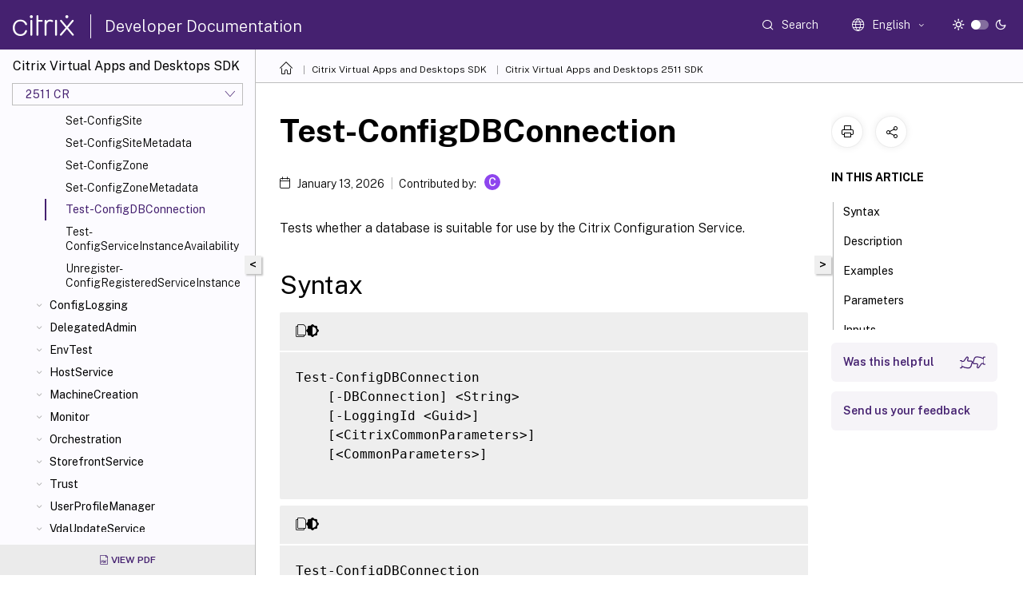

--- FILE ---
content_type: text/html; charset=UTF-8
request_url: https://developer-docs.citrix.com/en-us/citrix-virtual-apps-desktops-sdk/2511/centralconfig/test-configdbconnection
body_size: 30270
content:
<!DOCTYPE html>
<html lang="en" class="theme" style="visibility:hidden">
    <head>
<meta http-equiv="Content-Type" content="text/html; charset=UTF-8">
    <meta charset="UTF-8">
    <meta http-equiv="X-UA-Compatible" content="IE=edge">
    <meta name="viewport" content="width=device-width, initial-scale=1.0, maximum-scale=12.0, user-scalable=yes">
    
    
   
    <title>Test-ConfigDBConnection | Citrix Virtual Apps and Desktops 2511 SDK</title>
	
    <meta name="description" content="Tests whether a database is suitable for use by the Citrix Configuration Service.textTest-ConfigDBConnection -DBConnection &lt;String &lt;CitrixCommonParameters&lt;!--NeedCopy--.">
	
    <meta name="ctx_product" content="citrix-virtual-apps-desktops-sdk">
    
    <meta name="ctx_product_version" content="release_2511_cr">
    <meta name="lastModified" content="January 13, 2026">
<meta name="mt_fly_provider" content="">
    <meta name="lang_code" content="en-us">   
    <meta name="google-site-verification" content="N_2CpfCth0QOPc_J8OY2OvNF7mCiUgl-whuO4n-Vmuk">
    

    

      <link rel="preconnect" href="https://consent.trustarc.com" crossorigin>   

   <link rel="preconnect" href="https://fonts.gstatic.com" crossorigin>

    <link rel="preload" as="style" href="https://fonts.googleapis.com/css2?family=Public+Sans:wght@300;400;600;700&amp;display=swap">

    <link rel="stylesheet" href="https://fonts.googleapis.com/css2?family=Public+Sans:wght@300;400;600;700&amp;display=swap" media="print" onload="this.media='all'">

        
   
    <link rel="preload" as="style" href="/assets/main.css">
    <link rel="stylesheet" href="/assets/main.css">



    <link rel="canonical" href="/en-us/citrix-virtual-apps-desktops-sdk/2511/CentralConfig/Test-ConfigDBConnection.html">
    <link rel="icon" type="image/vnd.microsoft.icon" href="/assets/images/favicon.ico">
    <link rel="apple-touch-icon" href="/assets/images/apple-touch-icon.png">
  
    
    
</head>

    <body class="doc">
        <div class="docs-container-fluid">
            <div class="row no-gutters docs-header-container" id="docs-header-container-id">
                <div class="col-sm-12 col-md-12 docs-page-header">
                    
                        
<header class="docs-header clearfix">
  <!-- <button type="button" id="extra-close-button" class="close" data-dismiss="modal" aria-label="Close">
        <span aria-hidden="true">&times;</span>
    </button> -->

  <div class="md-search">
    <div class="md-search-close">
      <span class="docs-icon icon-close"></span>
    </div>
  </div>
  <div class="header-left">
    <div class="docs-icon icon-hamburger md-hamburger"></div>

    <a class="site-title" onclick="location.href='https://developer-docs.citrix.com';">
      <span class="docs-icon icon-citrix-new site-logo"></span>
      
    </a>
    <span class="header-divider"> </span>
    <a href="/en-us" class="site-title-text">Developer Documentation</a>
  </div>
  <div class="header-right">
    <div class="search-bar-container">
<!-- Button trigger modal -->
<button type="button" class="btn btn-primary search-btn-homepage" data-toggle="modal" data-target="#algoliaModal" id="search-btn">
  <span class="docs-icon icon-search"></span>
  <div class="search-box-new"> Search</div>
</button>

<input type="hidden" id="search_type" value="Type to search">
<input type="hidden" id="search_no_results" value="No results">
<input type="hidden" id="search_filter" value="Filters">
<input type="hidden" id="search_refine" value="Refine results">
<input type="hidden" id="search_clear_all" value="Clear All">
<input type="hidden" id="search_citrix_pro_doc" value="Search developer documentation">
<input type="hidden" id="search_query" value="Try a different or less specific query. Remove any selected filters. Example queries include upgrade, workspace, certificate.">
<input type="hidden" id="search_recommended" value="Recommended topics">
<input type="hidden" id="search_related_topics" value="Related topics in Citrix Tech Zone">
<input type="hidden" id="search_no_result_tech_zone" value="No results found in Tech Zone">
<input type="hidden" id="search_show_more" value="Show more in Tech Zone">
<input type="hidden" id="search_query_all" value="Search in all products">
<input type="hidden" id="search_featured" value="Featured topics">
<input type="hidden" id="search_active_filter" value="Selected filter">

  <!-- Modal -->
  <div class="modal fade" id="algoliaModal" data-backdrop="false" tabindex="-1" role="dialog" aria-labelledby="algoliaModalLabel" aria-hidden="true">
    <div class="modal-dialog modal-dialog-scrollable" role="document">
      <div class="modal-content search-modal-content">
        <div class="modal-body search-modal-body" id="modal-box-algolia">
          <div>
            <div class="search-filter-head">
              <div class="inner-div">
                <div class="close-search-modal-mobile" data-dismiss="modal" aria-label="Close">
                 <span class="docs-icon algolia-modal-close-icon icon-arrow-back-search"></span>
                </div> 
                <div id="autocomplete">
                </div>
                <div class="close-search-modal" data-dismiss="modal" aria-label="Close">
                  <p>Close</p> <span class="docs-icon icon-clearAll-search"></span>
                </div>
                <div class="mobile-filter" id="mobile-filter-button"><span class="docs-icon icon-filter"></span></div>    
              </div>
            </div>
            <div class="search-hits">
              <div class="products-heading">
                <div class="prod">
                <div class="refine-heading">Refine results</div>
                <div id="clear-refinement" class="bg-ss-clear"></div>
                </div>
                <div id="hierarchical-menu">
                  <input type="text" id="product-search" class="product-searchbox" placeholder="Search for products">
                  <p class="select-product-mobile">Select Product</p>
                </div>
              </div>
              <div class="mobile-apply-filter" id="mobile-filter-div">
                <div class="mobile-apply-filter-inner">
                  <div id="apply-filter">Apply</div>
                  <div id="clear-refinement-mobile">Clear All</div>
                </div>
              </div>
              <div id="result-div">
                <div id="query-suggestion-div"></div>
                <div class="show-filter">
                  <div id="selected-message">Selected filter</div>
                  <div id="current-refinements"></div>
                </div>
                <div id="empty-search-algolia">
                  <div class="search-icon-big">
                    <span class="docs-icon icon-search no-result"></span>
                  </div>
                  <div class="empty-message-class">
                     <div class="empty-message-line-1 modal-text-center">Search developer documentation</div>
                  </div>
                </div>
                <div id="infinite-hits-custom" class="hits-container" style="display:none;">
                </div>
              </div>
            </div>
          </div>
        </div>
      </div>
    </div>
  </div>

      <span class="docs-icon icon-search md-search-submit"></span>
    </div>
<div class="language-container">
    <button type="button" class="btn btn-default dropdown-toggle" data-toggle="dropdown" aria-haspopup="true" aria-expanded="false" onclick="loadCaptcha('language')">
        <i class="docs-icon icon-globe cx-globe lang-selected"></i>
        <span class="lang-selected-text"></span>
        <span class="docs-icon dropdown-arrow icon-arrow-down-rounded"></span>
    </button>
        
    <ul class="dropdown-menu">
        <li class="lang active lang-desktop">
            <a class='language-option' href='/en-us/citrix-virtual-apps-desktops-sdk/2511/centralconfig/test-configdbconnection?lang-switch=true'>
                <div class="lang-p">
                    English
                </div>
            </a>
        </li>
        <li class="lang active lang-mobile">
            <a class='language-option' href='/en-us/citrix-virtual-apps-desktops-sdk/2511/centralconfig/test-configdbconnection?lang-switch=true'>
                <div class="lang-p">
                    EN
                </div>
            </a>
        </li>
    </ul>
</div>



    <div class="light-toggle-box">
      <div class="light docs-actions-item">
        <span data-content="Light theme">
          <i class="docs-icon icon-sun"></i>
        </span>
      </div>
      <label class="switch">
        <input id="switch_theme" type="checkbox">
        <span class="slider round"></span>
      </label>
      <div class="dark docs-actions-item">
        <span data-content="Dark theme">
          <i class="docs-icon icon-moon"></i>
        </span>
      </div>
    </div>

    <button class="themebtn-switch">
      <span data-content="Light theme" class="theme-mobile">
        <i class="docs-icon icon-sun"></i>
      </span>
    </button>
  </div>
</header>


                    
					 <div id="docs-banner">
                        <div id="banner-div" style="display: none;" data-component="dismissible-item" data-expiry="1000" data-id="welcome-banner" data-type="info" data-value='&lt;div&gt;&lt;p id="text-banner"&gt;&lt;/p&gt;&lt;p id="new-banner"&gt;&lt;/p&gt;&lt;/div&gt;'></div>


                    </div>
                </div>
            </div>
            <div class="row no-gutters">
                <div class="col-sm-12 col-md-12 docs-page-content">
			<div id="invisible-recaptcha"></div>
     			 <input type="hidden" id="recaptchaVal" value="">
                    
   
<div class="row no-gutters" id="collapse">
  <div class="col-3 col-md-4 col-lg-3 content-left-wrapper">
    <div class="left-wrapper">
      
      

    
   <div class="version-name-class">
       <span class="version-name">Citrix Virtual Apps and Desktops SDK</span>
   </div>
    <div class="cx-version-options">
        <div class="dropdown">
            
            <button class="btn btn-secondary dropdown-toggle docsproductversiondropdown" type="button" data-toggle="dropdown" aria-haspopup="true" aria-expanded="false">
                <p class="version-name-container">
                     <span class="version-name">2511 CR</span>
                    
                </p>
                <span class="docs-icon icons-arrow-version-selector"></span>
                
            </button>
            <div class="dropdown-menu" aria-labelledby="dropdownMenuButton">
            
              <a class="dropdown-item" data-version-url="/en-us/citrix-virtual-apps-desktops-sdk/2511/CentralConfig/Test-ConfigDBConnection.html">2511 CR</a>
            
              <a class="dropdown-item" data-version-url="/en-us/citrix-virtual-apps-desktops-sdk/2507/CentralConfig/Test-ConfigDBConnection.html">2507 LTSR</a>
            
              <a class="dropdown-item" data-version-url="/en-us/citrix-virtual-apps-desktops-sdk/2503/CentralConfig/Test-ConfigDBConnection.html">2503 CR</a>
            
              <a class="dropdown-item" data-version-url="/en-us/citrix-virtual-apps-desktops-sdk/2411/CentralConfig/Test-ConfigDBConnection.html">2411 CR</a>
            
              <a class="dropdown-item" data-version-url="/en-us/citrix-virtual-apps-desktops-sdk/2407/CentralConfig/Test-ConfigDBConnection.html">2407 CR</a>
            
              <a class="dropdown-item" data-version-url="/en-us/citrix-virtual-apps-desktops-sdk/2402/CentralConfig/Test-ConfigDBConnection.html">2402 LTSR</a>
            
              <a class="dropdown-item" data-version-url="/en-us/citrix-virtual-apps-desktops-sdk/2311/CentralConfig/Test-ConfigDBConnection.html">2311 CR</a>
            
              <a class="dropdown-item" data-version-url="/en-us/citrix-virtual-apps-desktops-sdk/2305/CentralConfig/Test-ConfigDBConnection.html">2305 CR</a>
            
              <a class="dropdown-item" data-version-url="/en-us/citrix-virtual-apps-desktops-sdk/2303/CentralConfig/Test-ConfigDBConnection.html">2303 CR</a>
            
              <a class="dropdown-item" data-version-url="/en-us/citrix-virtual-apps-desktops-sdk/2212/CentralConfig/Test-ConfigDBConnection.html">2212 CR</a>
            
              <a class="dropdown-item" data-version-url="/en-us/citrix-virtual-apps-desktops-sdk/2209/CentralConfig/Test-ConfigDBConnection.html">2209 CR</a>
            
              <a class="dropdown-item" data-version-url="/en-us/citrix-virtual-apps-desktops-sdk/2206">2206 CR</a>
            
              <a class="dropdown-item" data-version-url="/en-us/citrix-virtual-apps-desktops-sdk/2203">2203 LTSR</a>
            
              <a class="dropdown-item" data-version-url="/en-us/citrix-virtual-apps-desktops-sdk/2112">2112 CR</a>
            
              <a class="dropdown-item" data-version-url="/en-us/citrix-virtual-apps-desktops-sdk/2109/CentralConfig/Test-ConfigDBConnection.html">2109 CR</a>
            
              <a class="dropdown-item" data-version-url="/en-us/citrix-virtual-apps-desktops-sdk/2103/CentralConfig/Test-ConfigDBConnection.html">2103 CR</a>
            
              <a class="dropdown-item" data-version-url="/en-us/citrix-virtual-apps-desktops-sdk/1912/CentralConfig/Test-ConfigDBConnection.html">1912 LTSR</a>
            
            </div>
        </div>
    </div>


<div class="left-nav">
    <div class="overlay"></div>
    <ul class="ctx-sub-menu scrollable">
                <li>
                    
                    <p>
                    
                        
                        
                        
                        
                        <a href='/en-us/citrix-virtual-apps-desktops-sdk/2511'>
                            Overview
                            
                            
                        </a>
                    </p>
                 </li>
                <li>
                    
                    <p>
                    
                        
                        
                        
                        
                        <a href='/en-us/citrix-virtual-apps-desktops-sdk/2511/about_citrixcommonparameters'>
                            about_CitrixCommonParameters
                            
                            
                        </a>
                    </p>
                 </li>
                <li>
                    
                    <p>
                    
                        
                        
                        
                        
                        <a href='/en-us/citrix-virtual-apps-desktops-sdk/2511/group-policy-sdk-usage'>
                            Citrix Group Policy Provider
                            
                            
                        </a>
                    </p>
                 </li>
                <li>
                    
                    <p>
                    
                        
                        
                        
                        
                        <a href='/en-us/citrix-virtual-apps-desktops-sdk/2511/getting-started'>
                            Getting started with the SDK
                            
                            
                        </a>
                    </p>
                 </li>
                <li>
                    
                    <p>
                    
                        
                        
                        
                        
                        <a href='/en-us/citrix-virtual-apps-desktops-sdk/2511/release_notes'>
                            Release Notes
                            
                            
                        </a>
                    </p>
                 </li>
                <li>
                    
                    <p>
                    
                        
                        
                        
                        
                        <a href='/en-us/citrix-virtual-apps-desktops-sdk/2511/understanding-xendesktop-administration-model'>
                            Understanding the Citrix Virtual Apps and Desktops Administration Model
                            
                            
                        </a>
                    </p>
                 </li>
                <li class="has-sub-nav-li">
                    
                    <p>
                        <span class="ctx-sub-menu-group-link has-sub-nav docs-icon icon-arrow-down-rounded"></span>
                    
                        
                        
                        
                        
                        <a class='ctx-sub-menu-group-title' href='/en-us/citrix-virtual-apps-desktops-sdk/2511/examples/creating-a-catalog'>
                            Examples
                            
                            
                        </a>
                    </p>
                        <ul id="ctx-sub-menu-children" class="ctx-sub-menu-closed">
                                <li>
                                    <p>  
                                        <a href='/en-us/citrix-virtual-apps-desktops-sdk/2511/examples/creating-a-catalog'>Creating a Catalog</a>
                                </p>
</li>
                                <li>
                                    <p>  
                                        <a href='/en-us/citrix-virtual-apps-desktops-sdk/2511/examples/creating-a-delivery-group'>Creating a Delivery Group</a>
                                </p>
</li>
                                <li>
                                    <p>  
                                        <a href='/en-us/citrix-virtual-apps-desktops-sdk/2511/examples/creating-and-configuring-a-host'>Creating and configuring a hosting connection</a>
                                </p>
</li>
                                <li>
                                    <p>  
                                        <a href='/en-us/citrix-virtual-apps-desktops-sdk/2511/examples/getting-load-balancing-information'>Getting load balancing information</a>
                                </p>
</li>
                        </ul>
                 </li>
                <li class="has-sub-nav-li">
                    
                    <p>
                        <span class="ctx-sub-menu-group-link has-sub-nav docs-icon icon-arrow-down-rounded"></span>
                    
                        
                        
                        
                        
                        <a class='ctx-sub-menu-group-title' href='/en-us/citrix-virtual-apps-desktops-sdk/2511/adidentity/about_acctadidentitysnapin'>
                            ADIdentity
                            
                            
                        </a>
                    </p>
                        <ul id="ctx-sub-menu-children" class="ctx-sub-menu-closed">
                                <li>
                                    <p>  
                                        <a href='/en-us/citrix-virtual-apps-desktops-sdk/2511/adidentity/about_acctadidentitysnapin'>about_AcctADIdentitySnapIn</a>
                                </p>
</li>
                                <li>
                                    <p>  
                                        <a href='/en-us/citrix-virtual-apps-desktops-sdk/2511/adidentity/about_acct_filtering'>about_Acct_Filtering</a>
                                </p>
</li>
                                <li>
                                    <p>  
                                        <a href='/en-us/citrix-virtual-apps-desktops-sdk/2511/adidentity/add-acctadaccount'>Add-AcctADAccount</a>
                                </p>
</li>
                                <li>
                                    <p>  
                                        <a href='/en-us/citrix-virtual-apps-desktops-sdk/2511/adidentity/add-acctazureadsecuritygroupmember'>Add-AcctAzureADSecurityGroupMember</a>
                                </p>
</li>
                                <li>
                                    <p>  
                                        <a href='/en-us/citrix-virtual-apps-desktops-sdk/2511/adidentity/add-acctidentity'>Add-AcctIdentity</a>
                                </p>
</li>
                                <li>
                                    <p>  
                                        <a href='/en-us/citrix-virtual-apps-desktops-sdk/2511/adidentity/add-acctidentitypoolscope'>Add-AcctIdentityPoolScope</a>
                                </p>
</li>
                                <li>
                                    <p>  
                                        <a href='/en-us/citrix-virtual-apps-desktops-sdk/2511/adidentity/add-acctserviceaccountscope'>Add-AcctServiceAccountScope</a>
                                </p>
</li>
                                <li>
                                    <p>  
                                        <a href='/en-us/citrix-virtual-apps-desktops-sdk/2511/adidentity/copy-acctidentitypool'>Copy-AcctIdentityPool</a>
                                </p>
</li>
                                <li>
                                    <p>  
                                        <a href='/en-us/citrix-virtual-apps-desktops-sdk/2511/adidentity/export-acctidentitypool'>Export-AcctIdentityPool</a>
                                </p>
</li>
                                <li>
                                    <p>  
                                        <a href='/en-us/citrix-virtual-apps-desktops-sdk/2511/adidentity/get-acctadaccount'>Get-AcctADAccount</a>
                                </p>
</li>
                                <li>
                                    <p>  
                                        <a href='/en-us/citrix-virtual-apps-desktops-sdk/2511/adidentity/get-acctazureadsecuritygroup'>Get-AcctAzureADSecurityGroup</a>
                                </p>
</li>
                                <li>
                                    <p>  
                                        <a href='/en-us/citrix-virtual-apps-desktops-sdk/2511/adidentity/get-acctazureadsecuritygroupmember'>Get-AcctAzureADSecurityGroupMember</a>
                                </p>
</li>
                                <li>
                                    <p>  
                                        <a href='/en-us/citrix-virtual-apps-desktops-sdk/2511/adidentity/get-acctdbconnection'>Get-AcctDBConnection</a>
                                </p>
</li>
                                <li>
                                    <p>  
                                        <a href='/en-us/citrix-virtual-apps-desktops-sdk/2511/adidentity/get-acctdbschema'>Get-AcctDBSchema</a>
                                </p>
</li>
                                <li>
                                    <p>  
                                        <a href='/en-us/citrix-virtual-apps-desktops-sdk/2511/adidentity/get-acctdbversionchangescript'>Get-AcctDBVersionChangeScript</a>
                                </p>
</li>
                                <li>
                                    <p>  
                                        <a href='/en-us/citrix-virtual-apps-desktops-sdk/2511/adidentity/get-acctidentity'>Get-AcctIdentity</a>
                                </p>
</li>
                                <li>
                                    <p>  
                                        <a href='/en-us/citrix-virtual-apps-desktops-sdk/2511/adidentity/get-acctidentitypool'>Get-AcctIdentityPool</a>
                                </p>
</li>
                                <li>
                                    <p>  
                                        <a href='/en-us/citrix-virtual-apps-desktops-sdk/2511/adidentity/get-acctinstalleddbversion'>Get-AcctInstalledDBVersion</a>
                                </p>
</li>
                                <li>
                                    <p>  
                                        <a href='/en-us/citrix-virtual-apps-desktops-sdk/2511/adidentity/get-acctscopedobject'>Get-AcctScopedObject</a>
                                </p>
</li>
                                <li>
                                    <p>  
                                        <a href='/en-us/citrix-virtual-apps-desktops-sdk/2511/adidentity/get-acctservice'>Get-AcctService</a>
                                </p>
</li>
                                <li>
                                    <p>  
                                        <a href='/en-us/citrix-virtual-apps-desktops-sdk/2511/adidentity/get-acctserviceaccount'>Get-AcctServiceAccount</a>
                                </p>
</li>
                                <li>
                                    <p>  
                                        <a href='/en-us/citrix-virtual-apps-desktops-sdk/2511/adidentity/get-acctserviceaccountidentitypool'>Get-AcctServiceAccountIdentityPool</a>
                                </p>
</li>
                                <li>
                                    <p>  
                                        <a href='/en-us/citrix-virtual-apps-desktops-sdk/2511/adidentity/get-acctserviceaddedcapability'>Get-AcctServiceAddedCapability</a>
                                </p>
</li>
                                <li>
                                    <p>  
                                        <a href='/en-us/citrix-virtual-apps-desktops-sdk/2511/adidentity/get-acctserviceinstance'>Get-AcctServiceInstance</a>
                                </p>
</li>
                                <li>
                                    <p>  
                                        <a href='/en-us/citrix-virtual-apps-desktops-sdk/2511/adidentity/get-acctservicestatus'>Get-AcctServiceStatus</a>
                                </p>
</li>
                                <li>
                                    <p>  
                                        <a href='/en-us/citrix-virtual-apps-desktops-sdk/2511/adidentity/import-acctidentitypool'>Import-AcctIdentityPool</a>
                                </p>
</li>
                                <li>
                                    <p>  
                                        <a href='/en-us/citrix-virtual-apps-desktops-sdk/2511/adidentity/new-acctadaccount'>New-AcctADAccount</a>
                                </p>
</li>
                                <li>
                                    <p>  
                                        <a href='/en-us/citrix-virtual-apps-desktops-sdk/2511/adidentity/new-acctidentity'>New-AcctIdentity</a>
                                </p>
</li>
                                <li>
                                    <p>  
                                        <a href='/en-us/citrix-virtual-apps-desktops-sdk/2511/adidentity/new-acctidentitypool'>New-AcctIdentityPool</a>
                                </p>
</li>
                                <li>
                                    <p>  
                                        <a href='/en-us/citrix-virtual-apps-desktops-sdk/2511/adidentity/new-acctserviceaccount'>New-AcctServiceAccount</a>
                                </p>
</li>
                                <li>
                                    <p>  
                                        <a href='/en-us/citrix-virtual-apps-desktops-sdk/2511/adidentity/remove-acctadaccount'>Remove-AcctADAccount</a>
                                </p>
</li>
                                <li>
                                    <p>  
                                        <a href='/en-us/citrix-virtual-apps-desktops-sdk/2511/adidentity/remove-acctidentity'>Remove-AcctIdentity</a>
                                </p>
</li>
                                <li>
                                    <p>  
                                        <a href='/en-us/citrix-virtual-apps-desktops-sdk/2511/adidentity/remove-acctidentitypool'>Remove-AcctIdentityPool</a>
                                </p>
</li>
                                <li>
                                    <p>  
                                        <a href='/en-us/citrix-virtual-apps-desktops-sdk/2511/adidentity/remove-acctidentitypoolmetadata'>Remove-AcctIdentityPoolMetadata</a>
                                </p>
</li>
                                <li>
                                    <p>  
                                        <a href='/en-us/citrix-virtual-apps-desktops-sdk/2511/adidentity/remove-acctidentitypoolscope'>Remove-AcctIdentityPoolScope</a>
                                </p>
</li>
                                <li>
                                    <p>  
                                        <a href='/en-us/citrix-virtual-apps-desktops-sdk/2511/adidentity/remove-acctserviceaccount'>Remove-AcctServiceAccount</a>
                                </p>
</li>
                                <li>
                                    <p>  
                                        <a href='/en-us/citrix-virtual-apps-desktops-sdk/2511/adidentity/remove-acctserviceaccountazureaduser'>Remove-AcctServiceAccountAzureADUser</a>
                                </p>
</li>
                                <li>
                                    <p>  
                                        <a href='/en-us/citrix-virtual-apps-desktops-sdk/2511/adidentity/remove-acctserviceaccountscope'>Remove-AcctServiceAccountScope</a>
                                </p>
</li>
                                <li>
                                    <p>  
                                        <a href='/en-us/citrix-virtual-apps-desktops-sdk/2511/adidentity/remove-acctservicemetadata'>Remove-AcctServiceMetadata</a>
                                </p>
</li>
                                <li>
                                    <p>  
                                        <a href='/en-us/citrix-virtual-apps-desktops-sdk/2511/adidentity/rename-acctidentitypool'>Rename-AcctIdentityPool</a>
                                </p>
</li>
                                <li>
                                    <p>  
                                        <a href='/en-us/citrix-virtual-apps-desktops-sdk/2511/adidentity/repair-acctadaccount'>Repair-AcctADAccount</a>
                                </p>
</li>
                                <li>
                                    <p>  
                                        <a href='/en-us/citrix-virtual-apps-desktops-sdk/2511/adidentity/repair-acctidentity'>Repair-AcctIdentity</a>
                                </p>
</li>
                                <li>
                                    <p>  
                                        <a href='/en-us/citrix-virtual-apps-desktops-sdk/2511/adidentity/reset-acctenabledfeaturelist'>Reset-AcctEnabledFeatureList</a>
                                </p>
</li>
                                <li>
                                    <p>  
                                        <a href='/en-us/citrix-virtual-apps-desktops-sdk/2511/adidentity/reset-acctidentity'>Reset-AcctIdentity</a>
                                </p>
</li>
                                <li>
                                    <p>  
                                        <a href='/en-us/citrix-virtual-apps-desktops-sdk/2511/adidentity/reset-acctservicegroupmembership'>Reset-AcctServiceGroupMembership</a>
                                </p>
</li>
                                <li>
                                    <p>  
                                        <a href='/en-us/citrix-virtual-apps-desktops-sdk/2511/adidentity/set-acctadaccountusercert'>Set-AcctADAccountUserCert</a>
                                </p>
</li>
                                <li>
                                    <p>  
                                        <a href='/en-us/citrix-virtual-apps-desktops-sdk/2511/adidentity/set-acctdbconnection'>Set-AcctDBConnection</a>
                                </p>
</li>
                                <li>
                                    <p>  
                                        <a href='/en-us/citrix-virtual-apps-desktops-sdk/2511/adidentity/set-acctdbcredentials'>Set-AcctDBCredentials</a>
                                </p>
</li>
                                <li>
                                    <p>  
                                        <a href='/en-us/citrix-virtual-apps-desktops-sdk/2511/adidentity/set-acctidentitypool'>Set-AcctIdentityPool</a>
                                </p>
</li>
                                <li>
                                    <p>  
                                        <a href='/en-us/citrix-virtual-apps-desktops-sdk/2511/adidentity/set-acctidentitypoolmetadata'>Set-AcctIdentityPoolMetadata</a>
                                </p>
</li>
                                <li>
                                    <p>  
                                        <a href='/en-us/citrix-virtual-apps-desktops-sdk/2511/adidentity/set-acctserviceaccount'>Set-AcctServiceAccount</a>
                                </p>
</li>
                                <li>
                                    <p>  
                                        <a href='/en-us/citrix-virtual-apps-desktops-sdk/2511/adidentity/set-acctserviceaccountcapabilityeffectivescope'>Set-AcctServiceAccountCapabilityEffectiveScope</a>
                                </p>
</li>
                                <li>
                                    <p>  
                                        <a href='/en-us/citrix-virtual-apps-desktops-sdk/2511/adidentity/set-acctservicemetadata'>Set-AcctServiceMetadata</a>
                                </p>
</li>
                                <li>
                                    <p>  
                                        <a href='/en-us/citrix-virtual-apps-desktops-sdk/2511/adidentity/test-acctdbconnection'>Test-AcctDBConnection</a>
                                </p>
</li>
                                <li>
                                    <p>  
                                        <a href='/en-us/citrix-virtual-apps-desktops-sdk/2511/adidentity/test-acctidentitypoolnameavailable'>Test-AcctIdentityPoolNameAvailable</a>
                                </p>
</li>
                                <li>
                                    <p>  
                                        <a href='/en-us/citrix-virtual-apps-desktops-sdk/2511/adidentity/unlock-acctadaccount'>Unlock-AcctADAccount</a>
                                </p>
</li>
                                <li>
                                    <p>  
                                        <a href='/en-us/citrix-virtual-apps-desktops-sdk/2511/adidentity/unlock-acctidentity'>Unlock-AcctIdentity</a>
                                </p>
</li>
                                <li>
                                    <p>  
                                        <a href='/en-us/citrix-virtual-apps-desktops-sdk/2511/adidentity/unlock-acctidentitypool'>Unlock-AcctIdentityPool</a>
                                </p>
</li>
                                <li>
                                    <p>  
                                        <a href='/en-us/citrix-virtual-apps-desktops-sdk/2511/adidentity/update-acctadaccount'>Update-AcctADAccount</a>
                                </p>
</li>
                                <li>
                                    <p>  
                                        <a href='/en-us/citrix-virtual-apps-desktops-sdk/2511/adidentity/update-acctidentity'>Update-AcctIdentity</a>
                                </p>
</li>
                        </ul>
                 </li>
                <li class="has-sub-nav-li">
                    
                    <p>
                        <span class="ctx-sub-menu-group-link has-sub-nav docs-icon icon-arrow-down-rounded"></span>
                    
                        
                        
                        
                        
                        <a class='ctx-sub-menu-group-title' href='/en-us/citrix-virtual-apps-desktops-sdk/2511/analytics/about_analyticsanalyticssnapin'>
                            Analytics
                            
                            
                        </a>
                    </p>
                        <ul id="ctx-sub-menu-children" class="ctx-sub-menu-closed">
                                <li>
                                    <p>  
                                        <a href='/en-us/citrix-virtual-apps-desktops-sdk/2511/analytics/about_analyticsanalyticssnapin'>about_AnalyticsAnalyticsSnapIn</a>
                                </p>
</li>
                                <li>
                                    <p>  
                                        <a href='/en-us/citrix-virtual-apps-desktops-sdk/2511/analytics/about_analytics_filtering'>about_Analytics_Filtering</a>
                                </p>
</li>
                                <li>
                                    <p>  
                                        <a href='/en-us/citrix-virtual-apps-desktops-sdk/2511/analytics/get-analyticsdbconnection'>Get-AnalyticsDBConnection</a>
                                </p>
</li>
                                <li>
                                    <p>  
                                        <a href='/en-us/citrix-virtual-apps-desktops-sdk/2511/analytics/get-analyticsdbschema'>Get-AnalyticsDBSchema</a>
                                </p>
</li>
                                <li>
                                    <p>  
                                        <a href='/en-us/citrix-virtual-apps-desktops-sdk/2511/analytics/get-analyticsdbversionchangescript'>Get-AnalyticsDBVersionChangeScript</a>
                                </p>
</li>
                                <li>
                                    <p>  
                                        <a href='/en-us/citrix-virtual-apps-desktops-sdk/2511/analytics/get-analyticsinstalleddbversion'>Get-AnalyticsInstalledDBVersion</a>
                                </p>
</li>
                                <li>
                                    <p>  
                                        <a href='/en-us/citrix-virtual-apps-desktops-sdk/2511/analytics/get-analyticsservice'>Get-AnalyticsService</a>
                                </p>
</li>
                                <li>
                                    <p>  
                                        <a href='/en-us/citrix-virtual-apps-desktops-sdk/2511/analytics/get-analyticsserviceaddedcapability'>Get-AnalyticsServiceAddedCapability</a>
                                </p>
</li>
                                <li>
                                    <p>  
                                        <a href='/en-us/citrix-virtual-apps-desktops-sdk/2511/analytics/get-analyticsserviceinstance'>Get-AnalyticsServiceInstance</a>
                                </p>
</li>
                                <li>
                                    <p>  
                                        <a href='/en-us/citrix-virtual-apps-desktops-sdk/2511/analytics/get-analyticsservicestatus'>Get-AnalyticsServiceStatus</a>
                                </p>
</li>
                                <li>
                                    <p>  
                                        <a href='/en-us/citrix-virtual-apps-desktops-sdk/2511/analytics/get-analyticssite'>Get-AnalyticsSite</a>
                                </p>
</li>
                                <li>
                                    <p>  
                                        <a href='/en-us/citrix-virtual-apps-desktops-sdk/2511/analytics/import-analyticsdatadefinition'>Import-AnalyticsDataDefinition</a>
                                </p>
</li>
                                <li>
                                    <p>  
                                        <a href='/en-us/citrix-virtual-apps-desktops-sdk/2511/analytics/remove-analyticsservicemetadata'>Remove-AnalyticsServiceMetadata</a>
                                </p>
</li>
                                <li>
                                    <p>  
                                        <a href='/en-us/citrix-virtual-apps-desktops-sdk/2511/analytics/reset-analyticsenabledfeaturelist'>Reset-AnalyticsEnabledFeatureList</a>
                                </p>
</li>
                                <li>
                                    <p>  
                                        <a href='/en-us/citrix-virtual-apps-desktops-sdk/2511/analytics/reset-analyticsservicegroupmembership'>Reset-AnalyticsServiceGroupMembership</a>
                                </p>
</li>
                                <li>
                                    <p>  
                                        <a href='/en-us/citrix-virtual-apps-desktops-sdk/2511/analytics/set-analyticsdbconnection'>Set-AnalyticsDBConnection</a>
                                </p>
</li>
                                <li>
                                    <p>  
                                        <a href='/en-us/citrix-virtual-apps-desktops-sdk/2511/analytics/set-analyticsdbcredentials'>Set-AnalyticsDBCredentials</a>
                                </p>
</li>
                                <li>
                                    <p>  
                                        <a href='/en-us/citrix-virtual-apps-desktops-sdk/2511/analytics/set-analyticsservicemetadata'>Set-AnalyticsServiceMetadata</a>
                                </p>
</li>
                                <li>
                                    <p>  
                                        <a href='/en-us/citrix-virtual-apps-desktops-sdk/2511/analytics/set-analyticssite'>Set-AnalyticsSite</a>
                                </p>
</li>
                                <li>
                                    <p>  
                                        <a href='/en-us/citrix-virtual-apps-desktops-sdk/2511/analytics/test-analyticsdbconnection'>Test-AnalyticsDBConnection</a>
                                </p>
</li>
                        </ul>
                 </li>
                <li class="has-sub-nav-li">
                    
                    <p>
                        <span class="ctx-sub-menu-group-link has-sub-nav docs-icon icon-arrow-down-rounded"></span>
                    
                        
                        
                        
                        
                        <a class='ctx-sub-menu-group-title' href='/en-us/citrix-virtual-apps-desktops-sdk/2511/applibrary/about_applibapplibrarysnapin'>
                            AppLibrary
                            
                            
                        </a>
                    </p>
                        <ul id="ctx-sub-menu-children" class="ctx-sub-menu-closed">
                                <li>
                                    <p>  
                                        <a href='/en-us/citrix-virtual-apps-desktops-sdk/2511/applibrary/about_applibapplibrarysnapin'>about_AppLibAppLibrarySnapin</a>
                                </p>
</li>
                                <li>
                                    <p>  
                                        <a href='/en-us/citrix-virtual-apps-desktops-sdk/2511/applibrary/about_applib_filtering'>about_AppLib_Filtering</a>
                                </p>
</li>
                                <li>
                                    <p>  
                                        <a href='/en-us/citrix-virtual-apps-desktops-sdk/2511/applibrary/add-applibisolationgrouppackage'>Add-AppLibIsolationGroupPackage</a>
                                </p>
</li>
                                <li>
                                    <p>  
                                        <a href='/en-us/citrix-virtual-apps-desktops-sdk/2511/applibrary/get-applibappattachapplicationspolicy'>Get-AppLibAppAttachApplicationsPolicy</a>
                                </p>
</li>
                                <li>
                                    <p>  
                                        <a href='/en-us/citrix-virtual-apps-desktops-sdk/2511/applibrary/get-applibappvapplication'>Get-AppLibAppVApplication</a>
                                </p>
</li>
                                <li>
                                    <p>  
                                        <a href='/en-us/citrix-virtual-apps-desktops-sdk/2511/applibrary/get-applibappvapplicationinfo'>Get-AppLibAppVApplicationInfo</a>
                                </p>
</li>
                                <li>
                                    <p>  
                                        <a href='/en-us/citrix-virtual-apps-desktops-sdk/2511/applibrary/get-applibappvapplicationspolicy'>Get-AppLibAppVApplicationsPolicy</a>
                                </p>
</li>
                                <li>
                                    <p>  
                                        <a href='/en-us/citrix-virtual-apps-desktops-sdk/2511/applibrary/get-applibappvpackage'>Get-AppLibAppVPackage</a>
                                </p>
</li>
                                <li>
                                    <p>  
                                        <a href='/en-us/citrix-virtual-apps-desktops-sdk/2511/applibrary/get-applibappvserver'>Get-AppLibAppVServer</a>
                                </p>
</li>
                                <li>
                                    <p>  
                                        <a href='/en-us/citrix-virtual-apps-desktops-sdk/2511/applibrary/get-applibcloudpagerapplicationspolicy'>Get-AppLibCloudpagerApplicationsPolicy</a>
                                </p>
</li>
                                <li>
                                    <p>  
                                        <a href='/en-us/citrix-virtual-apps-desktops-sdk/2511/applibrary/get-applibcloudpagingapplicationspolicy'>Get-AppLibCloudpagingApplicationsPolicy</a>
                                </p>
</li>
                                <li>
                                    <p>  
                                        <a href='/en-us/citrix-virtual-apps-desktops-sdk/2511/applibrary/get-applibdbconnection'>Get-AppLibDBConnection</a>
                                </p>
</li>
                                <li>
                                    <p>  
                                        <a href='/en-us/citrix-virtual-apps-desktops-sdk/2511/applibrary/get-applibdbschema'>Get-AppLibDBSchema</a>
                                </p>
</li>
                                <li>
                                    <p>  
                                        <a href='/en-us/citrix-virtual-apps-desktops-sdk/2511/applibrary/get-applibdbversionchangescript'>Get-AppLibDBVersionChangeScript</a>
                                </p>
</li>
                                <li>
                                    <p>  
                                        <a href='/en-us/citrix-virtual-apps-desktops-sdk/2511/applibrary/get-applibelasticapplayerapplicationspolicy'>Get-AppLibElasticAppLayerApplicationsPolicy</a>
                                </p>
</li>
                                <li>
                                    <p>  
                                        <a href='/en-us/citrix-virtual-apps-desktops-sdk/2511/applibrary/get-applibflexappapplicationspolicy'>Get-AppLibFlexAppApplicationsPolicy</a>
                                </p>
</li>
                                <li>
                                    <p>  
                                        <a href='/en-us/citrix-virtual-apps-desktops-sdk/2511/applibrary/get-applibinstalleddbversion'>Get-AppLibInstalledDBVersion</a>
                                </p>
</li>
                                <li>
                                    <p>  
                                        <a href='/en-us/citrix-virtual-apps-desktops-sdk/2511/applibrary/get-applibisolationgroup'>Get-AppLibIsolationGroup</a>
                                </p>
</li>
                                <li>
                                    <p>  
                                        <a href='/en-us/citrix-virtual-apps-desktops-sdk/2511/applibrary/get-applibisolationgrouppackage'>Get-AppLibIsolationGroupPackage</a>
                                </p>
</li>
                                <li>
                                    <p>  
                                        <a href='/en-us/citrix-virtual-apps-desktops-sdk/2511/applibrary/get-appliblibrary'>Get-AppLibLibrary</a>
                                </p>
</li>
                                <li>
                                    <p>  
                                        <a href='/en-us/citrix-virtual-apps-desktops-sdk/2511/applibrary/get-applibmsixapplicationspolicy'>Get-AppLibMsixApplicationsPolicy</a>
                                </p>
</li>
                                <li>
                                    <p>  
                                        <a href='/en-us/citrix-virtual-apps-desktops-sdk/2511/applibrary/get-applibpackagediscovery'>Get-AppLibPackageDiscovery</a>
                                </p>
</li>
                                <li>
                                    <p>  
                                        <a href='/en-us/citrix-virtual-apps-desktops-sdk/2511/applibrary/get-applibpackagediscoveryprofile'>Get-AppLibPackageDiscoveryProfile</a>
                                </p>
</li>
                                <li>
                                    <p>  
                                        <a href='/en-us/citrix-virtual-apps-desktops-sdk/2511/applibrary/get-applibservice'>Get-AppLibService</a>
                                </p>
</li>
                                <li>
                                    <p>  
                                        <a href='/en-us/citrix-virtual-apps-desktops-sdk/2511/applibrary/get-applibserviceaddedcapability'>Get-AppLibServiceAddedCapability</a>
                                </p>
</li>
                                <li>
                                    <p>  
                                        <a href='/en-us/citrix-virtual-apps-desktops-sdk/2511/applibrary/get-applibserviceconfigurationdata'>Get-AppLibServiceConfigurationData</a>
                                </p>
</li>
                                <li>
                                    <p>  
                                        <a href='/en-us/citrix-virtual-apps-desktops-sdk/2511/applibrary/get-applibserviceinstance'>Get-AppLibServiceInstance</a>
                                </p>
</li>
                                <li>
                                    <p>  
                                        <a href='/en-us/citrix-virtual-apps-desktops-sdk/2511/applibrary/get-applibservicestatus'>Get-AppLibServiceStatus</a>
                                </p>
</li>
                                <li>
                                    <p>  
                                        <a href='/en-us/citrix-virtual-apps-desktops-sdk/2511/applibrary/new-applibappvapppublishedevent'>New-AppLibAppVAppPublishedEvent</a>
                                </p>
</li>
                                <li>
                                    <p>  
                                        <a href='/en-us/citrix-virtual-apps-desktops-sdk/2511/applibrary/new-applibappvpackage'>New-AppLibAppVPackage</a>
                                </p>
</li>
                                <li>
                                    <p>  
                                        <a href='/en-us/citrix-virtual-apps-desktops-sdk/2511/applibrary/new-applibappvpackagerepositoryevent'>New-AppLibAppVPackageRepositoryEvent</a>
                                </p>
</li>
                                <li>
                                    <p>  
                                        <a href='/en-us/citrix-virtual-apps-desktops-sdk/2511/applibrary/new-applibisolationgroup'>New-AppLibIsolationGroup</a>
                                </p>
</li>
                                <li>
                                    <p>  
                                        <a href='/en-us/citrix-virtual-apps-desktops-sdk/2511/applibrary/new-applibpackagediscovery'>New-AppLibPackageDiscovery</a>
                                </p>
</li>
                                <li>
                                    <p>  
                                        <a href='/en-us/citrix-virtual-apps-desktops-sdk/2511/applibrary/new-applibpackagediscoveryprofile'>New-AppLibPackageDiscoveryProfile</a>
                                </p>
</li>
                                <li>
                                    <p>  
                                        <a href='/en-us/citrix-virtual-apps-desktops-sdk/2511/applibrary/remove-applibappvapplicationmetadata'>Remove-AppLibAppVApplicationMetadata</a>
                                </p>
</li>
                                <li>
                                    <p>  
                                        <a href='/en-us/citrix-virtual-apps-desktops-sdk/2511/applibrary/remove-applibappvpackage'>Remove-AppLibAppVPackage</a>
                                </p>
</li>
                                <li>
                                    <p>  
                                        <a href='/en-us/citrix-virtual-apps-desktops-sdk/2511/applibrary/remove-applibappvpackagemetadata'>Remove-AppLibAppVPackageMetadata</a>
                                </p>
</li>
                                <li>
                                    <p>  
                                        <a href='/en-us/citrix-virtual-apps-desktops-sdk/2511/applibrary/remove-applibappvserver'>Remove-AppLibAppVServer</a>
                                </p>
</li>
                                <li>
                                    <p>  
                                        <a href='/en-us/citrix-virtual-apps-desktops-sdk/2511/applibrary/remove-applibisolationgroup'>Remove-AppLibIsolationGroup</a>
                                </p>
</li>
                                <li>
                                    <p>  
                                        <a href='/en-us/citrix-virtual-apps-desktops-sdk/2511/applibrary/remove-applibisolationgroupmetadata'>Remove-AppLibIsolationGroupMetadata</a>
                                </p>
</li>
                                <li>
                                    <p>  
                                        <a href='/en-us/citrix-virtual-apps-desktops-sdk/2511/applibrary/remove-applibisolationgrouppackage'>Remove-AppLibIsolationGroupPackage</a>
                                </p>
</li>
                                <li>
                                    <p>  
                                        <a href='/en-us/citrix-virtual-apps-desktops-sdk/2511/applibrary/remove-appliblibrarymetadata'>Remove-AppLibLibraryMetadata</a>
                                </p>
</li>
                                <li>
                                    <p>  
                                        <a href='/en-us/citrix-virtual-apps-desktops-sdk/2511/applibrary/remove-applibpackagediscoveryprofile'>Remove-AppLibPackageDiscoveryProfile</a>
                                </p>
</li>
                                <li>
                                    <p>  
                                        <a href='/en-us/citrix-virtual-apps-desktops-sdk/2511/applibrary/remove-applibserviceconfigurationdata'>Remove-AppLibServiceConfigurationData</a>
                                </p>
</li>
                                <li>
                                    <p>  
                                        <a href='/en-us/citrix-virtual-apps-desktops-sdk/2511/applibrary/remove-applibservicemetadata'>Remove-AppLibServiceMetadata</a>
                                </p>
</li>
                                <li>
                                    <p>  
                                        <a href='/en-us/citrix-virtual-apps-desktops-sdk/2511/applibrary/reset-applibenabledfeaturelist'>Reset-AppLibEnabledFeatureList</a>
                                </p>
</li>
                                <li>
                                    <p>  
                                        <a href='/en-us/citrix-virtual-apps-desktops-sdk/2511/applibrary/reset-applibservicegroupmembership'>Reset-AppLibServiceGroupMembership</a>
                                </p>
</li>
                                <li>
                                    <p>  
                                        <a href='/en-us/citrix-virtual-apps-desktops-sdk/2511/applibrary/set-applibappvapplicationmetadata'>Set-AppLibAppVApplicationMetadata</a>
                                </p>
</li>
                                <li>
                                    <p>  
                                        <a href='/en-us/citrix-virtual-apps-desktops-sdk/2511/applibrary/set-applibappvpackagemetadata'>Set-AppLibAppVPackageMetadata</a>
                                </p>
</li>
                                <li>
                                    <p>  
                                        <a href='/en-us/citrix-virtual-apps-desktops-sdk/2511/applibrary/set-applibdbconnection'>Set-AppLibDBConnection</a>
                                </p>
</li>
                                <li>
                                    <p>  
                                        <a href='/en-us/citrix-virtual-apps-desktops-sdk/2511/applibrary/set-applibdbcredentials'>Set-AppLibDBCredentials</a>
                                </p>
</li>
                                <li>
                                    <p>  
                                        <a href='/en-us/citrix-virtual-apps-desktops-sdk/2511/applibrary/set-applibisolationgroup'>Set-AppLibIsolationGroup</a>
                                </p>
</li>
                                <li>
                                    <p>  
                                        <a href='/en-us/citrix-virtual-apps-desktops-sdk/2511/applibrary/set-applibisolationgroupmetadata'>Set-AppLibIsolationGroupMetadata</a>
                                </p>
</li>
                                <li>
                                    <p>  
                                        <a href='/en-us/citrix-virtual-apps-desktops-sdk/2511/applibrary/set-applibisolationgrouppackage'>Set-AppLibIsolationGroupPackage</a>
                                </p>
</li>
                                <li>
                                    <p>  
                                        <a href='/en-us/citrix-virtual-apps-desktops-sdk/2511/applibrary/set-appliblibrarymetadata'>Set-AppLibLibraryMetadata</a>
                                </p>
</li>
                                <li>
                                    <p>  
                                        <a href='/en-us/citrix-virtual-apps-desktops-sdk/2511/applibrary/set-applibpackagediscoveryprofile'>Set-AppLibPackageDiscoveryProfile</a>
                                </p>
</li>
                                <li>
                                    <p>  
                                        <a href='/en-us/citrix-virtual-apps-desktops-sdk/2511/applibrary/set-applibserviceconfigurationdata'>Set-AppLibServiceConfigurationData</a>
                                </p>
</li>
                                <li>
                                    <p>  
                                        <a href='/en-us/citrix-virtual-apps-desktops-sdk/2511/applibrary/set-applibservicemetadata'>Set-AppLibServiceMetadata</a>
                                </p>
</li>
                                <li>
                                    <p>  
                                        <a href='/en-us/citrix-virtual-apps-desktops-sdk/2511/applibrary/test-applibdbconnection'>Test-AppLibDBConnection</a>
                                </p>
</li>
                        </ul>
                 </li>
                <li class="has-sub-nav-li">
                    
                    <p>
                        <span class="ctx-sub-menu-group-link has-sub-nav docs-icon icon-arrow-down-rounded"></span>
                    
                        
                        
                        
                        
                        <a class='ctx-sub-menu-group-title' href='/en-us/citrix-virtual-apps-desktops-sdk/2511/appv/close-ctxappvserversession'>
                            AppV
                            
                            
                        </a>
                    </p>
                        <ul id="ctx-sub-menu-children" class="ctx-sub-menu-closed">
                                <li>
                                    <p>  
                                        <a href='/en-us/citrix-virtual-apps-desktops-sdk/2511/appv/close-ctxappvserversession'>Close-CtxAppVServerSession</a>
                                </p>
</li>
                                <li>
                                    <p>  
                                        <a href='/en-us/citrix-virtual-apps-desktops-sdk/2511/appv/convertto-ctxappvlauncherarg'>ConvertTo-CtxAppVLauncherArg</a>
                                </p>
</li>
                                <li>
                                    <p>  
                                        <a href='/en-us/citrix-virtual-apps-desktops-sdk/2511/appv/get-ctxappvapplication'>Get-CtxAppVApplication</a>
                                </p>
</li>
                                <li>
                                    <p>  
                                        <a href='/en-us/citrix-virtual-apps-desktops-sdk/2511/appv/get-ctxappvapplicationinfo'>Get-CtxAppVApplicationInfo</a>
                                </p>
</li>
                                <li>
                                    <p>  
                                        <a href='/en-us/citrix-virtual-apps-desktops-sdk/2511/appv/get-ctxappvpackagesenabledcount'>Get-CtxAppVPackagesEnabledCount</a>
                                </p>
</li>
                                <li>
                                    <p>  
                                        <a href='/en-us/citrix-virtual-apps-desktops-sdk/2511/appv/get-ctxappvserver'>Get-CtxAppVServer</a>
                                </p>
</li>
                                <li>
                                    <p>  
                                        <a href='/en-us/citrix-virtual-apps-desktops-sdk/2511/appv/get-ctxappvserversetting'>Get-CtxAppVServerSetting</a>
                                </p>
</li>
                                <li>
                                    <p>  
                                        <a href='/en-us/citrix-virtual-apps-desktops-sdk/2511/appv/new-ctxappvserver'>New-CtxAppVServer</a>
                                </p>
</li>
                                <li>
                                    <p>  
                                        <a href='/en-us/citrix-virtual-apps-desktops-sdk/2511/appv/set-ctxappvserversetting'>Set-CtxAppVServerSetting</a>
                                </p>
</li>
                                <li>
                                    <p>  
                                        <a href='/en-us/citrix-virtual-apps-desktops-sdk/2511/appv/test-ctxappvserver'>Test-CtxAppVServer</a>
                                </p>
</li>
                        </ul>
                 </li>
                <li class="has-sub-nav-li">
                    
                    <p>
                        <span class="ctx-sub-menu-group-link has-sub-nav docs-icon icon-arrow-down-rounded"></span>
                    
                        
                        
                        
                        
                        <a class='ctx-sub-menu-group-title' href='/en-us/citrix-virtual-apps-desktops-sdk/2511/broker/about_broker_accesspolicy'>
                            Broker
                            
                            
                        </a>
                    </p>
                        <ul id="ctx-sub-menu-children" class="ctx-sub-menu-closed">
                                <li>
                                    <p>  
                                        <a href='/en-us/citrix-virtual-apps-desktops-sdk/2511/broker/about_broker_accesspolicy'>about_Broker_AccessPolicy</a>
                                </p>
</li>
                                <li>
                                    <p>  
                                        <a href='/en-us/citrix-virtual-apps-desktops-sdk/2511/broker/about_broker_applications'>about_Broker_Applications</a>
                                </p>
</li>
                                <li>
                                    <p>  
                                        <a href='/en-us/citrix-virtual-apps-desktops-sdk/2511/broker/about_broker_assignmentpolicy'>about_Broker_AssignmentPolicy</a>
                                </p>
</li>
                                <li>
                                    <p>  
                                        <a href='/en-us/citrix-virtual-apps-desktops-sdk/2511/broker/about_broker_autotagrule'>about_Broker_AutoTagRule</a>
                                </p>
</li>
                                <li>
                                    <p>  
                                        <a href='/en-us/citrix-virtual-apps-desktops-sdk/2511/broker/about_broker_concepts'>about_Broker_Concepts</a>
                                </p>
</li>
                                <li>
                                    <p>  
                                        <a href='/en-us/citrix-virtual-apps-desktops-sdk/2511/broker/about_broker_configurationslots'>about_Broker_ConfigurationSlots</a>
                                </p>
</li>
                                <li>
                                    <p>  
                                        <a href='/en-us/citrix-virtual-apps-desktops-sdk/2511/broker/about_broker_controllerdiscovery'>about_Broker_ControllerDiscovery</a>
                                </p>
</li>
                                <li>
                                    <p>  
                                        <a href='/en-us/citrix-virtual-apps-desktops-sdk/2511/broker/about_broker_desktops'>about_Broker_Desktops</a>
                                </p>
</li>
                                <li>
                                    <p>  
                                        <a href='/en-us/citrix-virtual-apps-desktops-sdk/2511/broker/about_broker_entitlementpolicy'>about_Broker_EntitlementPolicy</a>
                                </p>
</li>
                                <li>
                                    <p>  
                                        <a href='/en-us/citrix-virtual-apps-desktops-sdk/2511/broker/about_broker_errorhandling'>about_Broker_ErrorHandling</a>
                                </p>
</li>
                                <li>
                                    <p>  
                                        <a href='/en-us/citrix-virtual-apps-desktops-sdk/2511/broker/about_broker_filtering'>about_Broker_Filtering</a>
                                </p>
</li>
                                <li>
                                    <p>  
                                        <a href='/en-us/citrix-virtual-apps-desktops-sdk/2511/broker/about_broker_grouppolicy'>about_Broker_GroupPolicy</a>
                                </p>
</li>
                                <li>
                                    <p>  
                                        <a href='/en-us/citrix-virtual-apps-desktops-sdk/2511/broker/about_broker_licensing'>about_Broker_Licensing</a>
                                </p>
</li>
                                <li>
                                    <p>  
                                        <a href='/en-us/citrix-virtual-apps-desktops-sdk/2511/broker/about_broker_machines'>about_Broker_Machines</a>
                                </p>
</li>
                                <li>
                                    <p>  
                                        <a href='/en-us/citrix-virtual-apps-desktops-sdk/2511/broker/about_broker_policies'>about_Broker_Policies</a>
                                </p>
</li>
                                <li>
                                    <p>  
                                        <a href='/en-us/citrix-virtual-apps-desktops-sdk/2511/broker/about_broker_postinstallpreconfiguration'>about_Broker_PostInstallPreConfiguration</a>
                                </p>
</li>
                                <li>
                                    <p>  
                                        <a href='/en-us/citrix-virtual-apps-desktops-sdk/2511/broker/about_broker_powermanagement'>about_Broker_PowerManagement</a>
                                </p>
</li>
                                <li>
                                    <p>  
                                        <a href='/en-us/citrix-virtual-apps-desktops-sdk/2511/broker/about_broker_remotepc'>about_Broker_RemotePC</a>
                                </p>
</li>
                                <li>
                                    <p>  
                                        <a href='/en-us/citrix-virtual-apps-desktops-sdk/2511/broker/about_broker_serviceconfigurationdata'>about_Broker_ServiceConfigurationData</a>
                                </p>
</li>
                                <li>
                                    <p>  
                                        <a href='/en-us/citrix-virtual-apps-desktops-sdk/2511/broker/add-brokerapplication'>Add-BrokerApplication</a>
                                </p>
</li>
                                <li>
                                    <p>  
                                        <a href='/en-us/citrix-virtual-apps-desktops-sdk/2511/broker/add-brokerapplicationgroup'>Add-BrokerApplicationGroup</a>
                                </p>
</li>
                                <li>
                                    <p>  
                                        <a href='/en-us/citrix-virtual-apps-desktops-sdk/2511/broker/add-brokerdesktopgroup'>Add-BrokerDesktopGroup</a>
                                </p>
</li>
                                <li>
                                    <p>  
                                        <a href='/en-us/citrix-virtual-apps-desktops-sdk/2511/broker/add-brokermachine'>Add-BrokerMachine</a>
                                </p>
</li>
                                <li>
                                    <p>  
                                        <a href='/en-us/citrix-virtual-apps-desktops-sdk/2511/broker/add-brokermachineconfiguration'>Add-BrokerMachineConfiguration</a>
                                </p>
</li>
                                <li>
                                    <p>  
                                        <a href='/en-us/citrix-virtual-apps-desktops-sdk/2511/broker/add-brokermachinestodesktopgroup'>Add-BrokerMachinesToDesktopGroup</a>
                                </p>
</li>
                                <li>
                                    <p>  
                                        <a href='/en-us/citrix-virtual-apps-desktops-sdk/2511/broker/add-brokerscope'>Add-BrokerScope</a>
                                </p>
</li>
                                <li>
                                    <p>  
                                        <a href='/en-us/citrix-virtual-apps-desktops-sdk/2511/broker/add-brokerstorefrontaddress'>Add-BrokerStorefrontAddress</a>
                                </p>
</li>
                                <li>
                                    <p>  
                                        <a href='/en-us/citrix-virtual-apps-desktops-sdk/2511/broker/add-brokertag'>Add-BrokerTag</a>
                                </p>
</li>
                                <li>
                                    <p>  
                                        <a href='/en-us/citrix-virtual-apps-desktops-sdk/2511/broker/add-brokeruser'>Add-BrokerUser</a>
                                </p>
</li>
                                <li>
                                    <p>  
                                        <a href='/en-us/citrix-virtual-apps-desktops-sdk/2511/broker/copy-brokergpopolicy'>Copy-BrokerGpoPolicy</a>
                                </p>
</li>
                                <li>
                                    <p>  
                                        <a href='/en-us/citrix-virtual-apps-desktops-sdk/2511/broker/copy-brokergpopolicyset'>Copy-BrokerGpoPolicySet</a>
                                </p>
</li>
                                <li>
                                    <p>  
                                        <a href='/en-us/citrix-virtual-apps-desktops-sdk/2511/broker/disable-brokergpopolicy'>Disable-BrokerGpoPolicy</a>
                                </p>
</li>
                                <li>
                                    <p>  
                                        <a href='/en-us/citrix-virtual-apps-desktops-sdk/2511/broker/disconnect-brokersession'>Disconnect-BrokerSession</a>
                                </p>
</li>
                                <li>
                                    <p>  
                                        <a href='/en-us/citrix-virtual-apps-desktops-sdk/2511/broker/enable-brokergpopolicy'>Enable-BrokerGpoPolicy</a>
                                </p>
</li>
                                <li>
                                    <p>  
                                        <a href='/en-us/citrix-virtual-apps-desktops-sdk/2511/broker/export-brokerconfiguration'>Export-BrokerConfiguration</a>
                                </p>
</li>
                                <li>
                                    <p>  
                                        <a href='/en-us/citrix-virtual-apps-desktops-sdk/2511/broker/export-brokerdesktoppolicy'>Export-BrokerDesktopPolicy</a>
                                </p>
</li>
                                <li>
                                    <p>  
                                        <a href='/en-us/citrix-virtual-apps-desktops-sdk/2511/broker/export-brokerpiidata'>Export-BrokerPiiData</a>
                                </p>
</li>
                                <li>
                                    <p>  
                                        <a href='/en-us/citrix-virtual-apps-desktops-sdk/2511/broker/export-brokerpolicytemplates'>Export-BrokerPolicyTemplates</a>
                                </p>
</li>
                                <li>
                                    <p>  
                                        <a href='/en-us/citrix-virtual-apps-desktops-sdk/2511/broker/get-brokeraccesspolicyrule'>Get-BrokerAccessPolicyRule</a>
                                </p>
</li>
                                <li>
                                    <p>  
                                        <a href='/en-us/citrix-virtual-apps-desktops-sdk/2511/broker/get-brokeradminfolder'>Get-BrokerAdminFolder</a>
                                </p>
</li>
                                <li>
                                    <p>  
                                        <a href='/en-us/citrix-virtual-apps-desktops-sdk/2511/broker/get-brokerappassignmentpolicyrule'>Get-BrokerAppAssignmentPolicyRule</a>
                                </p>
</li>
                                <li>
                                    <p>  
                                        <a href='/en-us/citrix-virtual-apps-desktops-sdk/2511/broker/get-brokerappentitlementpolicyrule'>Get-BrokerAppEntitlementPolicyRule</a>
                                </p>
</li>
                                <li>
                                    <p>  
                                        <a href='/en-us/citrix-virtual-apps-desktops-sdk/2511/broker/get-brokerapplication'>Get-BrokerApplication</a>
                                </p>
</li>
                                <li>
                                    <p>  
                                        <a href='/en-us/citrix-virtual-apps-desktops-sdk/2511/broker/get-brokerapplicationgroup'>Get-BrokerApplicationGroup</a>
                                </p>
</li>
                                <li>
                                    <p>  
                                        <a href='/en-us/citrix-virtual-apps-desktops-sdk/2511/broker/get-brokerapplicationinstance'>Get-BrokerApplicationInstance</a>
                                </p>
</li>
                                <li>
                                    <p>  
                                        <a href='/en-us/citrix-virtual-apps-desktops-sdk/2511/broker/get-brokerassignmentpolicyrule'>Get-BrokerAssignmentPolicyRule</a>
                                </p>
</li>
                                <li>
                                    <p>  
                                        <a href='/en-us/citrix-virtual-apps-desktops-sdk/2511/broker/get-brokerautoscalegroupplugin'>Get-BrokerAutoscaleGroupPlugin</a>
                                </p>
</li>
                                <li>
                                    <p>  
                                        <a href='/en-us/citrix-virtual-apps-desktops-sdk/2511/broker/get-brokerautoscaleplugin'>Get-BrokerAutoscalePlugin</a>
                                </p>
</li>
                                <li>
                                    <p>  
                                        <a href='/en-us/citrix-virtual-apps-desktops-sdk/2511/broker/get-brokerautotagrule'>Get-BrokerAutoTagRule</a>
                                </p>
</li>
                                <li>
                                    <p>  
                                        <a href='/en-us/citrix-virtual-apps-desktops-sdk/2511/broker/get-brokercatalog'>Get-BrokerCatalog</a>
                                </p>
</li>
                                <li>
                                    <p>  
                                        <a href='/en-us/citrix-virtual-apps-desktops-sdk/2511/broker/get-brokercatalogrebootschedule'>Get-BrokerCatalogRebootSchedule</a>
                                </p>
</li>
                                <li>
                                    <p>  
                                        <a href='/en-us/citrix-virtual-apps-desktops-sdk/2511/broker/get-brokerconfigurationslot'>Get-BrokerConfigurationSlot</a>
                                </p>
</li>
                                <li>
                                    <p>  
                                        <a href='/en-us/citrix-virtual-apps-desktops-sdk/2511/broker/get-brokerconfiguredfta'>Get-BrokerConfiguredFTA</a>
                                </p>
</li>
                                <li>
                                    <p>  
                                        <a href='/en-us/citrix-virtual-apps-desktops-sdk/2511/broker/get-brokerconnectionlog'>Get-BrokerConnectionLog</a>
                                </p>
</li>
                                <li>
                                    <p>  
                                        <a href='/en-us/citrix-virtual-apps-desktops-sdk/2511/broker/get-brokercontroller'>Get-BrokerController</a>
                                </p>
</li>
                                <li>
                                    <p>  
                                        <a href='/en-us/citrix-virtual-apps-desktops-sdk/2511/broker/get-brokerdbconnection'>Get-BrokerDBConnection</a>
                                </p>
</li>
                                <li>
                                    <p>  
                                        <a href='/en-us/citrix-virtual-apps-desktops-sdk/2511/broker/get-brokerdbschema'>Get-BrokerDBSchema</a>
                                </p>
</li>
                                <li>
                                    <p>  
                                        <a href='/en-us/citrix-virtual-apps-desktops-sdk/2511/broker/get-brokerdbversionchangescript'>Get-BrokerDBVersionChangeScript</a>
                                </p>
</li>
                                <li>
                                    <p>  
                                        <a href='/en-us/citrix-virtual-apps-desktops-sdk/2511/broker/get-brokerdelayedhostingpoweraction'>Get-BrokerDelayedHostingPowerAction</a>
                                </p>
</li>
                                <li>
                                    <p>  
                                        <a href='/en-us/citrix-virtual-apps-desktops-sdk/2511/broker/get-brokerdesktop'>Get-BrokerDesktop</a>
                                </p>
</li>
                                <li>
                                    <p>  
                                        <a href='/en-us/citrix-virtual-apps-desktops-sdk/2511/broker/get-brokerdesktopgroup'>Get-BrokerDesktopGroup</a>
                                </p>
</li>
                                <li>
                                    <p>  
                                        <a href='/en-us/citrix-virtual-apps-desktops-sdk/2511/broker/get-brokerdesktopgroupanalysisreport'>Get-BrokerDesktopGroupAnalysisReport</a>
                                </p>
</li>
                                <li>
                                    <p>  
                                        <a href='/en-us/citrix-virtual-apps-desktops-sdk/2511/broker/get-brokerdesktopgroupappdisk'>Get-BrokerDesktopGroupAppDisk</a>
                                </p>
</li>
                                <li>
                                    <p>  
                                        <a href='/en-us/citrix-virtual-apps-desktops-sdk/2511/broker/get-brokerdesktopgroupwebhook'>Get-BrokerDesktopGroupWebhook</a>
                                </p>
</li>
                                <li>
                                    <p>  
                                        <a href='/en-us/citrix-virtual-apps-desktops-sdk/2511/broker/get-brokerdesktopusage'>Get-BrokerDesktopUsage</a>
                                </p>
</li>
                                <li>
                                    <p>  
                                        <a href='/en-us/citrix-virtual-apps-desktops-sdk/2511/broker/get-brokerentitlementpolicyrule'>Get-BrokerEntitlementPolicyRule</a>
                                </p>
</li>
                                <li>
                                    <p>  
                                        <a href='/en-us/citrix-virtual-apps-desktops-sdk/2511/broker/get-brokerextendedtracecapture'>Get-BrokerExtendedTraceCapture</a>
                                </p>
</li>
                                <li>
                                    <p>  
                                        <a href='/en-us/citrix-virtual-apps-desktops-sdk/2511/broker/get-brokergpofilter'>Get-BrokerGpoFilter</a>
                                </p>
</li>
                                <li>
                                    <p>  
                                        <a href='/en-us/citrix-virtual-apps-desktops-sdk/2511/broker/get-brokergpofilterdefinition'>Get-BrokerGpoFilterDefinition</a>
                                </p>
</li>
                                <li>
                                    <p>  
                                        <a href='/en-us/citrix-virtual-apps-desktops-sdk/2511/broker/get-brokergpopolicy'>Get-BrokerGpoPolicy</a>
                                </p>
</li>
                                <li>
                                    <p>  
                                        <a href='/en-us/citrix-virtual-apps-desktops-sdk/2511/broker/get-brokergpopolicyset'>Get-BrokerGpoPolicySet</a>
                                </p>
</li>
                                <li>
                                    <p>  
                                        <a href='/en-us/citrix-virtual-apps-desktops-sdk/2511/broker/get-brokergposetting'>Get-BrokerGpoSetting</a>
                                </p>
</li>
                                <li>
                                    <p>  
                                        <a href='/en-us/citrix-virtual-apps-desktops-sdk/2511/broker/get-brokergposettingdefinition'>Get-BrokerGpoSettingDefinition</a>
                                </p>
</li>
                                <li>
                                    <p>  
                                        <a href='/en-us/citrix-virtual-apps-desktops-sdk/2511/broker/get-brokergpotestfilterstatus'>Get-BrokerGpoTestFilterStatus</a>
                                </p>
</li>
                                <li>
                                    <p>  
                                        <a href='/en-us/citrix-virtual-apps-desktops-sdk/2511/broker/get-brokergpotestpolicystatus'>Get-BrokerGpoTestPolicyStatus</a>
                                </p>
</li>
                                <li>
                                    <p>  
                                        <a href='/en-us/citrix-virtual-apps-desktops-sdk/2511/broker/get-brokergpotestsettingstatus'>Get-BrokerGpoTestSettingStatus</a>
                                </p>
</li>
                                <li>
                                    <p>  
                                        <a href='/en-us/citrix-virtual-apps-desktops-sdk/2511/broker/get-brokerhostingpoweraction'>Get-BrokerHostingPowerAction</a>
                                </p>
</li>
                                <li>
                                    <p>  
                                        <a href='/en-us/citrix-virtual-apps-desktops-sdk/2511/broker/get-brokerhypervisoralert'>Get-BrokerHypervisorAlert</a>
                                </p>
</li>
                                <li>
                                    <p>  
                                        <a href='/en-us/citrix-virtual-apps-desktops-sdk/2511/broker/get-brokerhypervisorconnection'>Get-BrokerHypervisorConnection</a>
                                </p>
</li>
                                <li>
                                    <p>  
                                        <a href='/en-us/citrix-virtual-apps-desktops-sdk/2511/broker/get-brokerhypervisorconnectionstatus'>Get-BrokerHypervisorConnectionStatus</a>
                                </p>
</li>
                                <li>
                                    <p>  
                                        <a href='/en-us/citrix-virtual-apps-desktops-sdk/2511/broker/get-brokericon'>Get-BrokerIcon</a>
                                </p>
</li>
                                <li>
                                    <p>  
                                        <a href='/en-us/citrix-virtual-apps-desktops-sdk/2511/broker/get-brokerimportedfta'>Get-BrokerImportedFTA</a>
                                </p>
</li>
                                <li>
                                    <p>  
                                        <a href='/en-us/citrix-virtual-apps-desktops-sdk/2511/broker/get-brokerinstalleddbversion'>Get-BrokerInstalledDbVersion</a>
                                </p>
</li>
                                <li>
                                    <p>  
                                        <a href='/en-us/citrix-virtual-apps-desktops-sdk/2511/broker/get-brokerlease'>Get-BrokerLease</a>
                                </p>
</li>
                                <li>
                                    <p>  
                                        <a href='/en-us/citrix-virtual-apps-desktops-sdk/2511/broker/get-brokerlogserveraddress'>Get-BrokerLogServerAddress</a>
                                </p>
</li>
                                <li>
                                    <p>  
                                        <a href='/en-us/citrix-virtual-apps-desktops-sdk/2511/broker/get-brokermachine'>Get-BrokerMachine</a>
                                </p>
</li>
                                <li>
                                    <p>  
                                        <a href='/en-us/citrix-virtual-apps-desktops-sdk/2511/broker/get-brokermachinecommand'>Get-BrokerMachineCommand</a>
                                </p>
</li>
                                <li>
                                    <p>  
                                        <a href='/en-us/citrix-virtual-apps-desktops-sdk/2511/broker/get-brokermachineconfiguration'>Get-BrokerMachineConfiguration</a>
                                </p>
</li>
                                <li>
                                    <p>  
                                        <a href='/en-us/citrix-virtual-apps-desktops-sdk/2511/broker/get-brokermachineinregistrationsinbin'>Get-BrokerMachineInRegistrationSinBin</a>
                                </p>
</li>
                                <li>
                                    <p>  
                                        <a href='/en-us/citrix-virtual-apps-desktops-sdk/2511/broker/get-brokermachinestartmenushortcuticon'>Get-BrokerMachineStartMenuShortcutIcon</a>
                                </p>
</li>
                                <li>
                                    <p>  
                                        <a href='/en-us/citrix-virtual-apps-desktops-sdk/2511/broker/get-brokermachinestartmenushortcuts'>Get-BrokerMachineStartMenuShortcuts</a>
                                </p>
</li>
                                <li>
                                    <p>  
                                        <a href='/en-us/citrix-virtual-apps-desktops-sdk/2511/broker/get-brokermachinestatus'>Get-BrokerMachineStatus</a>
                                </p>
</li>
                                <li>
                                    <p>  
                                        <a href='/en-us/citrix-virtual-apps-desktops-sdk/2511/broker/get-brokermachinev2'>Get-BrokerMachineV2</a>
                                </p>
</li>
                                <li>
                                    <p>  
                                        <a href='/en-us/citrix-virtual-apps-desktops-sdk/2511/broker/get-brokermergedresource'>Get-BrokerMergedResource</a>
                                </p>
</li>
                                <li>
                                    <p>  
                                        <a href='/en-us/citrix-virtual-apps-desktops-sdk/2511/broker/get-brokermergegroup'>Get-BrokerMergeGroup</a>
                                </p>
</li>
                                <li>
                                    <p>  
                                        <a href='/en-us/citrix-virtual-apps-desktops-sdk/2511/broker/get-brokermergegroupset'>Get-BrokerMergeGroupSet</a>
                                </p>
</li>
                                <li>
                                    <p>  
                                        <a href='/en-us/citrix-virtual-apps-desktops-sdk/2511/broker/get-brokerpowertimescheme'>Get-BrokerPowerTimeScheme</a>
                                </p>
</li>
                                <li>
                                    <p>  
                                        <a href='/en-us/citrix-virtual-apps-desktops-sdk/2511/broker/get-brokerprivatedesktop'>Get-BrokerPrivateDesktop</a>
                                </p>
</li>
                                <li>
                                    <p>  
                                        <a href='/en-us/citrix-virtual-apps-desktops-sdk/2511/broker/get-brokerprojectedautoscalemachines'>Get-BrokerProjectedAutoscaleMachines</a>
                                </p>
</li>
                                <li>
                                    <p>  
                                        <a href='/en-us/citrix-virtual-apps-desktops-sdk/2511/broker/get-brokerrebootcycle'>Get-BrokerRebootCycle</a>
                                </p>
</li>
                                <li>
                                    <p>  
                                        <a href='/en-us/citrix-virtual-apps-desktops-sdk/2511/broker/get-brokerrebootschedule'>Get-BrokerRebootSchedule</a>
                                </p>
</li>
                                <li>
                                    <p>  
                                        <a href='/en-us/citrix-virtual-apps-desktops-sdk/2511/broker/get-brokerrebootschedulev2'>Get-BrokerRebootScheduleV2</a>
                                </p>
</li>
                                <li>
                                    <p>  
                                        <a href='/en-us/citrix-virtual-apps-desktops-sdk/2511/broker/get-brokerremotepcaccount'>Get-BrokerRemotePCAccount</a>
                                </p>
</li>
                                <li>
                                    <p>  
                                        <a href='/en-us/citrix-virtual-apps-desktops-sdk/2511/broker/get-brokerresource'>Get-BrokerResource</a>
                                </p>
</li>
                                <li>
                                    <p>  
                                        <a href='/en-us/citrix-virtual-apps-desktops-sdk/2511/broker/get-brokerresourceaccesspolicyrule'>Get-BrokerResourceAccessPolicyRule</a>
                                </p>
</li>
                                <li>
                                    <p>  
                                        <a href='/en-us/citrix-virtual-apps-desktops-sdk/2511/broker/get-brokerscopedobject'>Get-BrokerScopedObject</a>
                                </p>
</li>
                                <li>
                                    <p>  
                                        <a href='/en-us/citrix-virtual-apps-desktops-sdk/2511/broker/get-brokerserviceaddedcapability'>Get-BrokerServiceAddedCapability</a>
                                </p>
</li>
                                <li>
                                    <p>  
                                        <a href='/en-us/citrix-virtual-apps-desktops-sdk/2511/broker/get-brokerserviceconfigurationdata'>Get-BrokerServiceConfigurationData</a>
                                </p>
</li>
                                <li>
                                    <p>  
                                        <a href='/en-us/citrix-virtual-apps-desktops-sdk/2511/broker/get-brokerserviceinstance'>Get-BrokerServiceInstance</a>
                                </p>
</li>
                                <li>
                                    <p>  
                                        <a href='/en-us/citrix-virtual-apps-desktops-sdk/2511/broker/get-brokerservicestatus'>Get-BrokerServiceStatus</a>
                                </p>
</li>
                                <li>
                                    <p>  
                                        <a href='/en-us/citrix-virtual-apps-desktops-sdk/2511/broker/get-brokersession'>Get-BrokerSession</a>
                                </p>
</li>
                                <li>
                                    <p>  
                                        <a href='/en-us/citrix-virtual-apps-desktops-sdk/2511/broker/get-brokersessionlinger'>Get-BrokerSessionLinger</a>
                                </p>
</li>
                                <li>
                                    <p>  
                                        <a href='/en-us/citrix-virtual-apps-desktops-sdk/2511/broker/get-brokersessionprelaunch'>Get-BrokerSessionPreLaunch</a>
                                </p>
</li>
                                <li>
                                    <p>  
                                        <a href='/en-us/citrix-virtual-apps-desktops-sdk/2511/broker/get-brokersessionrecordingstatus'>Get-BrokerSessionRecordingStatus</a>
                                </p>
</li>
                                <li>
                                    <p>  
                                        <a href='/en-us/citrix-virtual-apps-desktops-sdk/2511/broker/get-brokershareddesktop'>Get-BrokerSharedDesktop</a>
                                </p>
</li>
                                <li>
                                    <p>  
                                        <a href='/en-us/citrix-virtual-apps-desktops-sdk/2511/broker/get-brokersite'>Get-BrokerSite</a>
                                </p>
</li>
                                <li>
                                    <p>  
                                        <a href='/en-us/citrix-virtual-apps-desktops-sdk/2511/broker/get-brokerstorefrontaddress'>Get-BrokerStorefrontAddress</a>
                                </p>
</li>
                                <li>
                                    <p>  
                                        <a href='/en-us/citrix-virtual-apps-desktops-sdk/2511/broker/get-brokertag'>Get-BrokerTag</a>
                                </p>
</li>
                                <li>
                                    <p>  
                                        <a href='/en-us/citrix-virtual-apps-desktops-sdk/2511/broker/get-brokertagusage'>Get-BrokerTagUsage</a>
                                </p>
</li>
                                <li>
                                    <p>  
                                        <a href='/en-us/citrix-virtual-apps-desktops-sdk/2511/broker/get-brokertelemetrydata'>Get-BrokerTelemetryData</a>
                                </p>
</li>
                                <li>
                                    <p>  
                                        <a href='/en-us/citrix-virtual-apps-desktops-sdk/2511/broker/get-brokerunconfiguredmachine'>Get-BrokerUnconfiguredMachine</a>
                                </p>
</li>
                                <li>
                                    <p>  
                                        <a href='/en-us/citrix-virtual-apps-desktops-sdk/2511/broker/get-brokeruniversalclaim'>Get-BrokerUniversalClaim</a>
                                </p>
</li>
                                <li>
                                    <p>  
                                        <a href='/en-us/citrix-virtual-apps-desktops-sdk/2511/broker/get-brokeruser'>Get-BrokerUser</a>
                                </p>
</li>
                                <li>
                                    <p>  
                                        <a href='/en-us/citrix-virtual-apps-desktops-sdk/2511/broker/get-brokeruserzonepreference'>Get-BrokerUserZonePreference</a>
                                </p>
</li>
                                <li>
                                    <p>  
                                        <a href='/en-us/citrix-virtual-apps-desktops-sdk/2511/broker/group-brokerdesktop'>Group-BrokerDesktop</a>
                                </p>
</li>
                                <li>
                                    <p>  
                                        <a href='/en-us/citrix-virtual-apps-desktops-sdk/2511/broker/group-brokerhostingpoweraction'>Group-BrokerHostingPowerAction</a>
                                </p>
</li>
                                <li>
                                    <p>  
                                        <a href='/en-us/citrix-virtual-apps-desktops-sdk/2511/broker/group-brokermachine'>Group-BrokerMachine</a>
                                </p>
</li>
                                <li>
                                    <p>  
                                        <a href='/en-us/citrix-virtual-apps-desktops-sdk/2511/broker/group-brokermachinev2'>Group-BrokerMachineV2</a>
                                </p>
</li>
                                <li>
                                    <p>  
                                        <a href='/en-us/citrix-virtual-apps-desktops-sdk/2511/broker/group-brokersession'>Group-BrokerSession</a>
                                </p>
</li>
                                <li>
                                    <p>  
                                        <a href='/en-us/citrix-virtual-apps-desktops-sdk/2511/broker/import-brokerdesktoppolicy'>Import-BrokerDesktopPolicy</a>
                                </p>
</li>
                                <li>
                                    <p>  
                                        <a href='/en-us/citrix-virtual-apps-desktops-sdk/2511/broker/import-brokerpolicytemplates'>Import-BrokerPolicyTemplates</a>
                                </p>
</li>
                                <li>
                                    <p>  
                                        <a href='/en-us/citrix-virtual-apps-desktops-sdk/2511/broker/move-brokeradminfolder'>Move-BrokerAdminFolder</a>
                                </p>
</li>
                                <li>
                                    <p>  
                                        <a href='/en-us/citrix-virtual-apps-desktops-sdk/2511/broker/move-brokerapplication'>Move-BrokerApplication</a>
                                </p>
</li>
                                <li>
                                    <p>  
                                        <a href='/en-us/citrix-virtual-apps-desktops-sdk/2511/broker/move-brokerapplicationgroup'>Move-BrokerApplicationGroup</a>
                                </p>
</li>
                                <li>
                                    <p>  
                                        <a href='/en-us/citrix-virtual-apps-desktops-sdk/2511/broker/move-brokercatalog'>Move-BrokerCatalog</a>
                                </p>
</li>
                                <li>
                                    <p>  
                                        <a href='/en-us/citrix-virtual-apps-desktops-sdk/2511/broker/move-brokerdesktopgroup'>Move-BrokerDesktopGroup</a>
                                </p>
</li>
                                <li>
                                    <p>  
                                        <a href='/en-us/citrix-virtual-apps-desktops-sdk/2511/broker/move-brokergpopolicy'>Move-BrokerGpoPolicy</a>
                                </p>
</li>
                                <li>
                                    <p>  
                                        <a href='/en-us/citrix-virtual-apps-desktops-sdk/2511/broker/new-brokeraccesspolicyrule'>New-BrokerAccessPolicyRule</a>
                                </p>
</li>
                                <li>
                                    <p>  
                                        <a href='/en-us/citrix-virtual-apps-desktops-sdk/2511/broker/new-brokeradminfolder'>New-BrokerAdminFolder</a>
                                </p>
</li>
                                <li>
                                    <p>  
                                        <a href='/en-us/citrix-virtual-apps-desktops-sdk/2511/broker/new-brokerappassignmentpolicyrule'>New-BrokerAppAssignmentPolicyRule</a>
                                </p>
</li>
                                <li>
                                    <p>  
                                        <a href='/en-us/citrix-virtual-apps-desktops-sdk/2511/broker/new-brokerappentitlementpolicyrule'>New-BrokerAppEntitlementPolicyRule</a>
                                </p>
</li>
                                <li>
                                    <p>  
                                        <a href='/en-us/citrix-virtual-apps-desktops-sdk/2511/broker/new-brokerapplication'>New-BrokerApplication</a>
                                </p>
</li>
                                <li>
                                    <p>  
                                        <a href='/en-us/citrix-virtual-apps-desktops-sdk/2511/broker/new-brokerapplicationgroup'>New-BrokerApplicationGroup</a>
                                </p>
</li>
                                <li>
                                    <p>  
                                        <a href='/en-us/citrix-virtual-apps-desktops-sdk/2511/broker/new-brokerassignmentpolicyrule'>New-BrokerAssignmentPolicyRule</a>
                                </p>
</li>
                                <li>
                                    <p>  
                                        <a href='/en-us/citrix-virtual-apps-desktops-sdk/2511/broker/new-brokerautoscalegroupplugin'>New-BrokerAutoscaleGroupPlugin</a>
                                </p>
</li>
                                <li>
                                    <p>  
                                        <a href='/en-us/citrix-virtual-apps-desktops-sdk/2511/broker/new-brokerautotagrule'>New-BrokerAutoTagRule</a>
                                </p>
</li>
                                <li>
                                    <p>  
                                        <a href='/en-us/citrix-virtual-apps-desktops-sdk/2511/broker/new-brokercatalog'>New-BrokerCatalog</a>
                                </p>
</li>
                                <li>
                                    <p>  
                                        <a href='/en-us/citrix-virtual-apps-desktops-sdk/2511/broker/new-brokercatalogrebootschedule'>New-BrokerCatalogRebootSchedule</a>
                                </p>
</li>
                                <li>
                                    <p>  
                                        <a href='/en-us/citrix-virtual-apps-desktops-sdk/2511/broker/new-brokerconfigurationslot'>New-BrokerConfigurationSlot</a>
                                </p>
</li>
                                <li>
                                    <p>  
                                        <a href='/en-us/citrix-virtual-apps-desktops-sdk/2511/broker/new-brokerconfiguredfta'>New-BrokerConfiguredFTA</a>
                                </p>
</li>
                                <li>
                                    <p>  
                                        <a href='/en-us/citrix-virtual-apps-desktops-sdk/2511/broker/new-brokerdelayedhostingpoweraction'>New-BrokerDelayedHostingPowerAction</a>
                                </p>
</li>
                                <li>
                                    <p>  
                                        <a href='/en-us/citrix-virtual-apps-desktops-sdk/2511/broker/new-brokerdesktopgroup'>New-BrokerDesktopGroup</a>
                                </p>
</li>
                                <li>
                                    <p>  
                                        <a href='/en-us/citrix-virtual-apps-desktops-sdk/2511/broker/new-brokerdesktopgroupwebhook'>New-BrokerDesktopGroupWebhook</a>
                                </p>
</li>
                                <li>
                                    <p>  
                                        <a href='/en-us/citrix-virtual-apps-desktops-sdk/2511/broker/new-brokerentitlementpolicyrule'>New-BrokerEntitlementPolicyRule</a>
                                </p>
</li>
                                <li>
                                    <p>  
                                        <a href='/en-us/citrix-virtual-apps-desktops-sdk/2511/broker/new-brokerextendedtracecapture'>New-BrokerExtendedTraceCapture</a>
                                </p>
</li>
                                <li>
                                    <p>  
                                        <a href='/en-us/citrix-virtual-apps-desktops-sdk/2511/broker/new-brokergpofilter'>New-BrokerGpoFilter</a>
                                </p>
</li>
                                <li>
                                    <p>  
                                        <a href='/en-us/citrix-virtual-apps-desktops-sdk/2511/broker/new-brokergpopolicy'>New-BrokerGpoPolicy</a>
                                </p>
</li>
                                <li>
                                    <p>  
                                        <a href='/en-us/citrix-virtual-apps-desktops-sdk/2511/broker/new-brokergpopolicyset'>New-BrokerGpoPolicySet</a>
                                </p>
</li>
                                <li>
                                    <p>  
                                        <a href='/en-us/citrix-virtual-apps-desktops-sdk/2511/broker/new-brokergposetting'>New-BrokerGpoSetting</a>
                                </p>
</li>
                                <li>
                                    <p>  
                                        <a href='/en-us/citrix-virtual-apps-desktops-sdk/2511/broker/new-brokerhostingpoweraction'>New-BrokerHostingPowerAction</a>
                                </p>
</li>
                                <li>
                                    <p>  
                                        <a href='/en-us/citrix-virtual-apps-desktops-sdk/2511/broker/new-brokerhypervisorconnection'>New-BrokerHypervisorConnection</a>
                                </p>
</li>
                                <li>
                                    <p>  
                                        <a href='/en-us/citrix-virtual-apps-desktops-sdk/2511/broker/new-brokericon'>New-BrokerIcon</a>
                                </p>
</li>
                                <li>
                                    <p>  
                                        <a href='/en-us/citrix-virtual-apps-desktops-sdk/2511/broker/new-brokerimportdb'>New-BrokerImportDb</a>
                                </p>
</li>
                                <li>
                                    <p>  
                                        <a href='/en-us/citrix-virtual-apps-desktops-sdk/2511/broker/new-brokerlocaldb'>New-BrokerLocalDb</a>
                                </p>
</li>
                                <li>
                                    <p>  
                                        <a href='/en-us/citrix-virtual-apps-desktops-sdk/2511/broker/new-brokerlogserveraddress'>New-BrokerLogServerAddress</a>
                                </p>
</li>
                                <li>
                                    <p>  
                                        <a href='/en-us/citrix-virtual-apps-desktops-sdk/2511/broker/new-brokermachine'>New-BrokerMachine</a>
                                </p>
</li>
                                <li>
                                    <p>  
                                        <a href='/en-us/citrix-virtual-apps-desktops-sdk/2511/broker/new-brokermachinecommand'>New-BrokerMachineCommand</a>
                                </p>
</li>
                                <li>
                                    <p>  
                                        <a href='/en-us/citrix-virtual-apps-desktops-sdk/2511/broker/new-brokermachineconfiguration'>New-BrokerMachineConfiguration</a>
                                </p>
</li>
                                <li>
                                    <p>  
                                        <a href='/en-us/citrix-virtual-apps-desktops-sdk/2511/broker/new-brokermergedresource'>New-BrokerMergedResource</a>
                                </p>
</li>
                                <li>
                                    <p>  
                                        <a href='/en-us/citrix-virtual-apps-desktops-sdk/2511/broker/new-brokermergegroup'>New-BrokerMergeGroup</a>
                                </p>
</li>
                                <li>
                                    <p>  
                                        <a href='/en-us/citrix-virtual-apps-desktops-sdk/2511/broker/new-brokermergegroupset'>New-BrokerMergeGroupSet</a>
                                </p>
</li>
                                <li>
                                    <p>  
                                        <a href='/en-us/citrix-virtual-apps-desktops-sdk/2511/broker/new-brokerpowertimescheme'>New-BrokerPowerTimeScheme</a>
                                </p>
</li>
                                <li>
                                    <p>  
                                        <a href='/en-us/citrix-virtual-apps-desktops-sdk/2511/broker/new-brokerrebootschedule'>New-BrokerRebootSchedule</a>
                                </p>
</li>
                                <li>
                                    <p>  
                                        <a href='/en-us/citrix-virtual-apps-desktops-sdk/2511/broker/new-brokerrebootschedulev2'>New-BrokerRebootScheduleV2</a>
                                </p>
</li>
                                <li>
                                    <p>  
                                        <a href='/en-us/citrix-virtual-apps-desktops-sdk/2511/broker/new-brokerremotepcaccount'>New-BrokerRemotePCAccount</a>
                                </p>
</li>
                                <li>
                                    <p>  
                                        <a href='/en-us/citrix-virtual-apps-desktops-sdk/2511/broker/new-brokerresourceaccesspolicyrule'>New-BrokerResourceAccessPolicyRule</a>
                                </p>
</li>
                                <li>
                                    <p>  
                                        <a href='/en-us/citrix-virtual-apps-desktops-sdk/2511/broker/new-brokersessionlinger'>New-BrokerSessionLinger</a>
                                </p>
</li>
                                <li>
                                    <p>  
                                        <a href='/en-us/citrix-virtual-apps-desktops-sdk/2511/broker/new-brokersessionprelaunch'>New-BrokerSessionPreLaunch</a>
                                </p>
</li>
                                <li>
                                    <p>  
                                        <a href='/en-us/citrix-virtual-apps-desktops-sdk/2511/broker/new-brokerstorefrontaddress'>New-BrokerStorefrontAddress</a>
                                </p>
</li>
                                <li>
                                    <p>  
                                        <a href='/en-us/citrix-virtual-apps-desktops-sdk/2511/broker/new-brokertag'>New-BrokerTag</a>
                                </p>
</li>
                                <li>
                                    <p>  
                                        <a href='/en-us/citrix-virtual-apps-desktops-sdk/2511/broker/new-brokeruniversalclaim'>New-BrokerUniversalClaim</a>
                                </p>
</li>
                                <li>
                                    <p>  
                                        <a href='/en-us/citrix-virtual-apps-desktops-sdk/2511/broker/new-brokeruser'>New-BrokerUser</a>
                                </p>
</li>
                                <li>
                                    <p>  
                                        <a href='/en-us/citrix-virtual-apps-desktops-sdk/2511/broker/new-brokerusertoken'>New-BrokerUserToken</a>
                                </p>
</li>
                                <li>
                                    <p>  
                                        <a href='/en-us/citrix-virtual-apps-desktops-sdk/2511/broker/new-brokeruserzonepreference'>New-BrokerUserZonePreference</a>
                                </p>
</li>
                                <li>
                                    <p>  
                                        <a href='/en-us/citrix-virtual-apps-desktops-sdk/2511/broker/new-brokerxmlservicekey'>New-BrokerXmlServiceKey</a>
                                </p>
</li>
                                <li>
                                    <p>  
                                        <a href='/en-us/citrix-virtual-apps-desktops-sdk/2511/broker/remove-brokeraccesspolicyrule'>Remove-BrokerAccessPolicyRule</a>
                                </p>
</li>
                                <li>
                                    <p>  
                                        <a href='/en-us/citrix-virtual-apps-desktops-sdk/2511/broker/remove-brokeraccesspolicyrulemetadata'>Remove-BrokerAccessPolicyRuleMetadata</a>
                                </p>
</li>
                                <li>
                                    <p>  
                                        <a href='/en-us/citrix-virtual-apps-desktops-sdk/2511/broker/remove-brokeradminfolder'>Remove-BrokerAdminFolder</a>
                                </p>
</li>
                                <li>
                                    <p>  
                                        <a href='/en-us/citrix-virtual-apps-desktops-sdk/2511/broker/remove-brokeradminfoldermetadata'>Remove-BrokerAdminFolderMetadata</a>
                                </p>
</li>
                                <li>
                                    <p>  
                                        <a href='/en-us/citrix-virtual-apps-desktops-sdk/2511/broker/remove-brokerappassignmentpolicyrule'>Remove-BrokerAppAssignmentPolicyRule</a>
                                </p>
</li>
                                <li>
                                    <p>  
                                        <a href='/en-us/citrix-virtual-apps-desktops-sdk/2511/broker/remove-brokerappentitlementpolicyrule'>Remove-BrokerAppEntitlementPolicyRule</a>
                                </p>
</li>
                                <li>
                                    <p>  
                                        <a href='/en-us/citrix-virtual-apps-desktops-sdk/2511/broker/remove-brokerapplication'>Remove-BrokerApplication</a>
                                </p>
</li>
                                <li>
                                    <p>  
                                        <a href='/en-us/citrix-virtual-apps-desktops-sdk/2511/broker/remove-brokerapplicationgroup'>Remove-BrokerApplicationGroup</a>
                                </p>
</li>
                                <li>
                                    <p>  
                                        <a href='/en-us/citrix-virtual-apps-desktops-sdk/2511/broker/remove-brokerapplicationgroupmetadata'>Remove-BrokerApplicationGroupMetadata</a>
                                </p>
</li>
                                <li>
                                    <p>  
                                        <a href='/en-us/citrix-virtual-apps-desktops-sdk/2511/broker/remove-brokerapplicationinstancemetadata'>Remove-BrokerApplicationInstanceMetadata</a>
                                </p>
</li>
                                <li>
                                    <p>  
                                        <a href='/en-us/citrix-virtual-apps-desktops-sdk/2511/broker/remove-brokerapplicationmetadata'>Remove-BrokerApplicationMetadata</a>
                                </p>
</li>
                                <li>
                                    <p>  
                                        <a href='/en-us/citrix-virtual-apps-desktops-sdk/2511/broker/remove-brokerassignmentpolicyrule'>Remove-BrokerAssignmentPolicyRule</a>
                                </p>
</li>
                                <li>
                                    <p>  
                                        <a href='/en-us/citrix-virtual-apps-desktops-sdk/2511/broker/remove-brokerassignmentpolicyrulemetadata'>Remove-BrokerAssignmentPolicyRuleMetadata</a>
                                </p>
</li>
                                <li>
                                    <p>  
                                        <a href='/en-us/citrix-virtual-apps-desktops-sdk/2511/broker/remove-brokerautoscalegroupplugin'>Remove-BrokerAutoscaleGroupPlugin</a>
                                </p>
</li>
                                <li>
                                    <p>  
                                        <a href='/en-us/citrix-virtual-apps-desktops-sdk/2511/broker/remove-brokerautoscalegrouppluginmetadata'>Remove-BrokerAutoscaleGroupPluginMetadata</a>
                                </p>
</li>
                                <li>
                                    <p>  
                                        <a href='/en-us/citrix-virtual-apps-desktops-sdk/2511/broker/remove-brokerautoscaleplugin'>Remove-BrokerAutoscalePlugin</a>
                                </p>
</li>
                                <li>
                                    <p>  
                                        <a href='/en-us/citrix-virtual-apps-desktops-sdk/2511/broker/remove-brokerautoscalepluginmetadata'>Remove-BrokerAutoscalePluginMetadata</a>
                                </p>
</li>
                                <li>
                                    <p>  
                                        <a href='/en-us/citrix-virtual-apps-desktops-sdk/2511/broker/remove-brokerautotagrule'>Remove-BrokerAutoTagRule</a>
                                </p>
</li>
                                <li>
                                    <p>  
                                        <a href='/en-us/citrix-virtual-apps-desktops-sdk/2511/broker/remove-brokerautotagrulemetadata'>Remove-BrokerAutoTagRuleMetadata</a>
                                </p>
</li>
                                <li>
                                    <p>  
                                        <a href='/en-us/citrix-virtual-apps-desktops-sdk/2511/broker/remove-brokercatalog'>Remove-BrokerCatalog</a>
                                </p>
</li>
                                <li>
                                    <p>  
                                        <a href='/en-us/citrix-virtual-apps-desktops-sdk/2511/broker/remove-brokercatalogmetadata'>Remove-BrokerCatalogMetadata</a>
                                </p>
</li>
                                <li>
                                    <p>  
                                        <a href='/en-us/citrix-virtual-apps-desktops-sdk/2511/broker/remove-brokercatalogrebootschedule'>Remove-BrokerCatalogRebootSchedule</a>
                                </p>
</li>
                                <li>
                                    <p>  
                                        <a href='/en-us/citrix-virtual-apps-desktops-sdk/2511/broker/remove-brokerconfigurationslot'>Remove-BrokerConfigurationSlot</a>
                                </p>
</li>
                                <li>
                                    <p>  
                                        <a href='/en-us/citrix-virtual-apps-desktops-sdk/2511/broker/remove-brokerconfigurationslotmetadata'>Remove-BrokerConfigurationSlotMetadata</a>
                                </p>
</li>
                                <li>
                                    <p>  
                                        <a href='/en-us/citrix-virtual-apps-desktops-sdk/2511/broker/remove-brokerconfiguredfta'>Remove-BrokerConfiguredFTA</a>
                                </p>
</li>
                                <li>
                                    <p>  
                                        <a href='/en-us/citrix-virtual-apps-desktops-sdk/2511/broker/remove-brokercontrollermetadata'>Remove-BrokerControllerMetadata</a>
                                </p>
</li>
                                <li>
                                    <p>  
                                        <a href='/en-us/citrix-virtual-apps-desktops-sdk/2511/broker/remove-brokerdelayedhostingpoweraction'>Remove-BrokerDelayedHostingPowerAction</a>
                                </p>
</li>
                                <li>
                                    <p>  
                                        <a href='/en-us/citrix-virtual-apps-desktops-sdk/2511/broker/remove-brokerdesktopgroup'>Remove-BrokerDesktopGroup</a>
                                </p>
</li>
                                <li>
                                    <p>  
                                        <a href='/en-us/citrix-virtual-apps-desktops-sdk/2511/broker/remove-brokerdesktopgroupmetadata'>Remove-BrokerDesktopGroupMetadata</a>
                                </p>
</li>
                                <li>
                                    <p>  
                                        <a href='/en-us/citrix-virtual-apps-desktops-sdk/2511/broker/remove-brokerdesktopgroupwebhook'>Remove-BrokerDesktopGroupWebhook</a>
                                </p>
</li>
                                <li>
                                    <p>  
                                        <a href='/en-us/citrix-virtual-apps-desktops-sdk/2511/broker/remove-brokerentitlementpolicyrule'>Remove-BrokerEntitlementPolicyRule</a>
                                </p>
</li>
                                <li>
                                    <p>  
                                        <a href='/en-us/citrix-virtual-apps-desktops-sdk/2511/broker/remove-brokerentitlementpolicyrulemetadata'>Remove-BrokerEntitlementPolicyRuleMetadata</a>
                                </p>
</li>
                                <li>
                                    <p>  
                                        <a href='/en-us/citrix-virtual-apps-desktops-sdk/2511/broker/remove-brokerextendedtracecapture'>Remove-BrokerExtendedTraceCapture</a>
                                </p>
</li>
                                <li>
                                    <p>  
                                        <a href='/en-us/citrix-virtual-apps-desktops-sdk/2511/broker/remove-brokergpofilter'>Remove-BrokerGpoFilter</a>
                                </p>
</li>
                                <li>
                                    <p>  
                                        <a href='/en-us/citrix-virtual-apps-desktops-sdk/2511/broker/remove-brokergpopolicy'>Remove-BrokerGpoPolicy</a>
                                </p>
</li>
                                <li>
                                    <p>  
                                        <a href='/en-us/citrix-virtual-apps-desktops-sdk/2511/broker/remove-brokergpopolicyset'>Remove-BrokerGpoPolicySet</a>
                                </p>
</li>
                                <li>
                                    <p>  
                                        <a href='/en-us/citrix-virtual-apps-desktops-sdk/2511/broker/remove-brokergposetting'>Remove-BrokerGpoSetting</a>
                                </p>
</li>
                                <li>
                                    <p>  
                                        <a href='/en-us/citrix-virtual-apps-desktops-sdk/2511/broker/remove-brokerhostingpoweraction'>Remove-BrokerHostingPowerAction</a>
                                </p>
</li>
                                <li>
                                    <p>  
                                        <a href='/en-us/citrix-virtual-apps-desktops-sdk/2511/broker/remove-brokerhostingpoweractionmetadata'>Remove-BrokerHostingPowerActionMetadata</a>
                                </p>
</li>
                                <li>
                                    <p>  
                                        <a href='/en-us/citrix-virtual-apps-desktops-sdk/2511/broker/remove-brokerhypervisoralertmetadata'>Remove-BrokerHypervisorAlertMetadata</a>
                                </p>
</li>
                                <li>
                                    <p>  
                                        <a href='/en-us/citrix-virtual-apps-desktops-sdk/2511/broker/remove-brokerhypervisorconnection'>Remove-BrokerHypervisorConnection</a>
                                </p>
</li>
                                <li>
                                    <p>  
                                        <a href='/en-us/citrix-virtual-apps-desktops-sdk/2511/broker/remove-brokerhypervisorconnectionmetadata'>Remove-BrokerHypervisorConnectionMetadata</a>
                                </p>
</li>
                                <li>
                                    <p>  
                                        <a href='/en-us/citrix-virtual-apps-desktops-sdk/2511/broker/remove-brokericon'>Remove-BrokerIcon</a>
                                </p>
</li>
                                <li>
                                    <p>  
                                        <a href='/en-us/citrix-virtual-apps-desktops-sdk/2511/broker/remove-brokericonmetadata'>Remove-BrokerIconMetadata</a>
                                </p>
</li>
                                <li>
                                    <p>  
                                        <a href='/en-us/citrix-virtual-apps-desktops-sdk/2511/broker/remove-brokerimportdb'>Remove-BrokerImportDb</a>
                                </p>
</li>
                                <li>
                                    <p>  
                                        <a href='/en-us/citrix-virtual-apps-desktops-sdk/2511/broker/remove-brokerimportedfta'>Remove-BrokerImportedFTA</a>
                                </p>
</li>
                                <li>
                                    <p>  
                                        <a href='/en-us/citrix-virtual-apps-desktops-sdk/2511/broker/remove-brokerlease'>Remove-BrokerLease</a>
                                </p>
</li>
                                <li>
                                    <p>  
                                        <a href='/en-us/citrix-virtual-apps-desktops-sdk/2511/broker/remove-brokerleasemetadata'>Remove-BrokerLeaseMetadata</a>
                                </p>
</li>
                                <li>
                                    <p>  
                                        <a href='/en-us/citrix-virtual-apps-desktops-sdk/2511/broker/remove-brokerlocaldb'>Remove-BrokerLocalDb</a>
                                </p>
</li>
                                <li>
                                    <p>  
                                        <a href='/en-us/citrix-virtual-apps-desktops-sdk/2511/broker/remove-brokermachine'>Remove-BrokerMachine</a>
                                </p>
</li>
                                <li>
                                    <p>  
                                        <a href='/en-us/citrix-virtual-apps-desktops-sdk/2511/broker/remove-brokermachinecommand'>Remove-BrokerMachineCommand</a>
                                </p>
</li>
                                <li>
                                    <p>  
                                        <a href='/en-us/citrix-virtual-apps-desktops-sdk/2511/broker/remove-brokermachinecommandmetadata'>Remove-BrokerMachineCommandMetadata</a>
                                </p>
</li>
                                <li>
                                    <p>  
                                        <a href='/en-us/citrix-virtual-apps-desktops-sdk/2511/broker/remove-brokermachineconfiguration'>Remove-BrokerMachineConfiguration</a>
                                </p>
</li>
                                <li>
                                    <p>  
                                        <a href='/en-us/citrix-virtual-apps-desktops-sdk/2511/broker/remove-brokermachineconfigurationmetadata'>Remove-BrokerMachineConfigurationMetadata</a>
                                </p>
</li>
                                <li>
                                    <p>  
                                        <a href='/en-us/citrix-virtual-apps-desktops-sdk/2511/broker/remove-brokermachinemetadata'>Remove-BrokerMachineMetadata</a>
                                </p>
</li>
                                <li>
                                    <p>  
                                        <a href='/en-us/citrix-virtual-apps-desktops-sdk/2511/broker/remove-brokermergedresource'>Remove-BrokerMergedResource</a>
                                </p>
</li>
                                <li>
                                    <p>  
                                        <a href='/en-us/citrix-virtual-apps-desktops-sdk/2511/broker/remove-brokermergedresourcemetadata'>Remove-BrokerMergedResourceMetadata</a>
                                </p>
</li>
                                <li>
                                    <p>  
                                        <a href='/en-us/citrix-virtual-apps-desktops-sdk/2511/broker/remove-brokermergegroup'>Remove-BrokerMergeGroup</a>
                                </p>
</li>
                                <li>
                                    <p>  
                                        <a href='/en-us/citrix-virtual-apps-desktops-sdk/2511/broker/remove-brokermergegroupmetadata'>Remove-BrokerMergeGroupMetadata</a>
                                </p>
</li>
                                <li>
                                    <p>  
                                        <a href='/en-us/citrix-virtual-apps-desktops-sdk/2511/broker/remove-brokermergegroupset'>Remove-BrokerMergeGroupSet</a>
                                </p>
</li>
                                <li>
                                    <p>  
                                        <a href='/en-us/citrix-virtual-apps-desktops-sdk/2511/broker/remove-brokermergegroupsetmetadata'>Remove-BrokerMergeGroupSetMetadata</a>
                                </p>
</li>
                                <li>
                                    <p>  
                                        <a href='/en-us/citrix-virtual-apps-desktops-sdk/2511/broker/remove-brokerpowertimescheme'>Remove-BrokerPowerTimeScheme</a>
                                </p>
</li>
                                <li>
                                    <p>  
                                        <a href='/en-us/citrix-virtual-apps-desktops-sdk/2511/broker/remove-brokerpowertimeschememetadata'>Remove-BrokerPowerTimeSchemeMetadata</a>
                                </p>
</li>
                                <li>
                                    <p>  
                                        <a href='/en-us/citrix-virtual-apps-desktops-sdk/2511/broker/remove-brokerrebootcyclemetadata'>Remove-BrokerRebootCycleMetadata</a>
                                </p>
</li>
                                <li>
                                    <p>  
                                        <a href='/en-us/citrix-virtual-apps-desktops-sdk/2511/broker/remove-brokerrebootschedule'>Remove-BrokerRebootSchedule</a>
                                </p>
</li>
                                <li>
                                    <p>  
                                        <a href='/en-us/citrix-virtual-apps-desktops-sdk/2511/broker/remove-brokerrebootschedulev2'>Remove-BrokerRebootScheduleV2</a>
                                </p>
</li>
                                <li>
                                    <p>  
                                        <a href='/en-us/citrix-virtual-apps-desktops-sdk/2511/broker/remove-brokerrebootschedulev2metadata'>Remove-BrokerRebootScheduleV2Metadata</a>
                                </p>
</li>
                                <li>
                                    <p>  
                                        <a href='/en-us/citrix-virtual-apps-desktops-sdk/2511/broker/remove-brokerremotepcaccount'>Remove-BrokerRemotePCAccount</a>
                                </p>
</li>
                                <li>
                                    <p>  
                                        <a href='/en-us/citrix-virtual-apps-desktops-sdk/2511/broker/remove-brokerresourceaccesspolicyrule'>Remove-BrokerResourceAccessPolicyRule</a>
                                </p>
</li>
                                <li>
                                    <p>  
                                        <a href='/en-us/citrix-virtual-apps-desktops-sdk/2511/broker/remove-brokerresourceaccesspolicyrulemetadata'>Remove-BrokerResourceAccessPolicyRuleMetadata</a>
                                </p>
</li>
                                <li>
                                    <p>  
                                        <a href='/en-us/citrix-virtual-apps-desktops-sdk/2511/broker/remove-brokerscope'>Remove-BrokerScope</a>
                                </p>
</li>
                                <li>
                                    <p>  
                                        <a href='/en-us/citrix-virtual-apps-desktops-sdk/2511/broker/remove-brokersessionlinger'>Remove-BrokerSessionLinger</a>
                                </p>
</li>
                                <li>
                                    <p>  
                                        <a href='/en-us/citrix-virtual-apps-desktops-sdk/2511/broker/remove-brokersessionmetadata'>Remove-BrokerSessionMetadata</a>
                                </p>
</li>
                                <li>
                                    <p>  
                                        <a href='/en-us/citrix-virtual-apps-desktops-sdk/2511/broker/remove-brokersessionprelaunch'>Remove-BrokerSessionPreLaunch</a>
                                </p>
</li>
                                <li>
                                    <p>  
                                        <a href='/en-us/citrix-virtual-apps-desktops-sdk/2511/broker/remove-brokersitemetadata'>Remove-BrokerSiteMetadata</a>
                                </p>
</li>
                                <li>
                                    <p>  
                                        <a href='/en-us/citrix-virtual-apps-desktops-sdk/2511/broker/remove-brokertag'>Remove-BrokerTag</a>
                                </p>
</li>
                                <li>
                                    <p>  
                                        <a href='/en-us/citrix-virtual-apps-desktops-sdk/2511/broker/remove-brokertagmetadata'>Remove-BrokerTagMetadata</a>
                                </p>
</li>
                                <li>
                                    <p>  
                                        <a href='/en-us/citrix-virtual-apps-desktops-sdk/2511/broker/remove-brokeruniversalclaim'>Remove-BrokerUniversalClaim</a>
                                </p>
</li>
                                <li>
                                    <p>  
                                        <a href='/en-us/citrix-virtual-apps-desktops-sdk/2511/broker/remove-brokeruser'>Remove-BrokerUser</a>
                                </p>
</li>
                                <li>
                                    <p>  
                                        <a href='/en-us/citrix-virtual-apps-desktops-sdk/2511/broker/remove-brokeruserzonepreference'>Remove-BrokerUserZonePreference</a>
                                </p>
</li>
                                <li>
                                    <p>  
                                        <a href='/en-us/citrix-virtual-apps-desktops-sdk/2511/broker/rename-brokeraccesspolicyrule'>Rename-BrokerAccessPolicyRule</a>
                                </p>
</li>
                                <li>
                                    <p>  
                                        <a href='/en-us/citrix-virtual-apps-desktops-sdk/2511/broker/rename-brokeradminfolder'>Rename-BrokerAdminFolder</a>
                                </p>
</li>
                                <li>
                                    <p>  
                                        <a href='/en-us/citrix-virtual-apps-desktops-sdk/2511/broker/rename-brokerappassignmentpolicyrule'>Rename-BrokerAppAssignmentPolicyRule</a>
                                </p>
</li>
                                <li>
                                    <p>  
                                        <a href='/en-us/citrix-virtual-apps-desktops-sdk/2511/broker/rename-brokerappentitlementpolicyrule'>Rename-BrokerAppEntitlementPolicyRule</a>
                                </p>
</li>
                                <li>
                                    <p>  
                                        <a href='/en-us/citrix-virtual-apps-desktops-sdk/2511/broker/rename-brokerapplication'>Rename-BrokerApplication</a>
                                </p>
</li>
                                <li>
                                    <p>  
                                        <a href='/en-us/citrix-virtual-apps-desktops-sdk/2511/broker/rename-brokerapplicationgroup'>Rename-BrokerApplicationGroup</a>
                                </p>
</li>
                                <li>
                                    <p>  
                                        <a href='/en-us/citrix-virtual-apps-desktops-sdk/2511/broker/rename-brokerassignmentpolicyrule'>Rename-BrokerAssignmentPolicyRule</a>
                                </p>
</li>
                                <li>
                                    <p>  
                                        <a href='/en-us/citrix-virtual-apps-desktops-sdk/2511/broker/rename-brokerautoscalegroupplugin'>Rename-BrokerAutoscaleGroupPlugin</a>
                                </p>
</li>
                                <li>
                                    <p>  
                                        <a href='/en-us/citrix-virtual-apps-desktops-sdk/2511/broker/rename-brokerautotagrule'>Rename-BrokerAutoTagRule</a>
                                </p>
</li>
                                <li>
                                    <p>  
                                        <a href='/en-us/citrix-virtual-apps-desktops-sdk/2511/broker/rename-brokercatalog'>Rename-BrokerCatalog</a>
                                </p>
</li>
                                <li>
                                    <p>  
                                        <a href='/en-us/citrix-virtual-apps-desktops-sdk/2511/broker/rename-brokercatalogrebootschedule'>Rename-BrokerCatalogRebootSchedule</a>
                                </p>
</li>
                                <li>
                                    <p>  
                                        <a href='/en-us/citrix-virtual-apps-desktops-sdk/2511/broker/rename-brokerdesktopgroup'>Rename-BrokerDesktopGroup</a>
                                </p>
</li>
                                <li>
                                    <p>  
                                        <a href='/en-us/citrix-virtual-apps-desktops-sdk/2511/broker/rename-brokerentitlementpolicyrule'>Rename-BrokerEntitlementPolicyRule</a>
                                </p>
</li>
                                <li>
                                    <p>  
                                        <a href='/en-us/citrix-virtual-apps-desktops-sdk/2511/broker/rename-brokergpopolicy'>Rename-BrokerGpoPolicy</a>
                                </p>
</li>
                                <li>
                                    <p>  
                                        <a href='/en-us/citrix-virtual-apps-desktops-sdk/2511/broker/rename-brokergpopolicyset'>Rename-BrokerGpoPolicySet</a>
                                </p>
</li>
                                <li>
                                    <p>  
                                        <a href='/en-us/citrix-virtual-apps-desktops-sdk/2511/broker/rename-brokerimportdb'>Rename-BrokerImportDb</a>
                                </p>
</li>
                                <li>
                                    <p>  
                                        <a href='/en-us/citrix-virtual-apps-desktops-sdk/2511/broker/rename-brokermachineconfiguration'>Rename-BrokerMachineConfiguration</a>
                                </p>
</li>
                                <li>
                                    <p>  
                                        <a href='/en-us/citrix-virtual-apps-desktops-sdk/2511/broker/rename-brokermergegroup'>Rename-BrokerMergeGroup</a>
                                </p>
</li>
                                <li>
                                    <p>  
                                        <a href='/en-us/citrix-virtual-apps-desktops-sdk/2511/broker/rename-brokermergegroupset'>Rename-BrokerMergeGroupSet</a>
                                </p>
</li>
                                <li>
                                    <p>  
                                        <a href='/en-us/citrix-virtual-apps-desktops-sdk/2511/broker/rename-brokerpowertimescheme'>Rename-BrokerPowerTimeScheme</a>
                                </p>
</li>
                                <li>
                                    <p>  
                                        <a href='/en-us/citrix-virtual-apps-desktops-sdk/2511/broker/rename-brokerrebootschedulev2'>Rename-BrokerRebootScheduleV2</a>
                                </p>
</li>
                                <li>
                                    <p>  
                                        <a href='/en-us/citrix-virtual-apps-desktops-sdk/2511/broker/rename-brokerresourceaccesspolicyrule'>Rename-BrokerResourceAccessPolicyRule</a>
                                </p>
</li>
                                <li>
                                    <p>  
                                        <a href='/en-us/citrix-virtual-apps-desktops-sdk/2511/broker/rename-brokertag'>Rename-BrokerTag</a>
                                </p>
</li>
                                <li>
                                    <p>  
                                        <a href='/en-us/citrix-virtual-apps-desktops-sdk/2511/broker/reset-brokerautoscalecatalogfailover'>Reset-BrokerAutoscaleCatalogFailover</a>
                                </p>
</li>
                                <li>
                                    <p>  
                                        <a href='/en-us/citrix-virtual-apps-desktops-sdk/2511/broker/reset-brokerenabledfeaturelist'>Reset-BrokerEnabledFeatureList</a>
                                </p>
</li>
                                <li>
                                    <p>  
                                        <a href='/en-us/citrix-virtual-apps-desktops-sdk/2511/broker/reset-brokerhypervisorconnection'>Reset-BrokerHypervisorConnection</a>
                                </p>
</li>
                                <li>
                                    <p>  
                                        <a href='/en-us/citrix-virtual-apps-desktops-sdk/2511/broker/reset-brokerlhcdbinstance'>Reset-BrokerLhcDbInstance</a>
                                </p>
</li>
                                <li>
                                    <p>  
                                        <a href='/en-us/citrix-virtual-apps-desktops-sdk/2511/broker/reset-brokerlicensingconnection'>Reset-BrokerLicensingConnection</a>
                                </p>
</li>
                                <li>
                                    <p>  
                                        <a href='/en-us/citrix-virtual-apps-desktops-sdk/2511/broker/reset-brokerservicegroupmembership'>Reset-BrokerServiceGroupMembership</a>
                                </p>
</li>
                                <li>
                                    <p>  
                                        <a href='/en-us/citrix-virtual-apps-desktops-sdk/2511/broker/send-brokersessionmessage'>Send-BrokerSessionMessage</a>
                                </p>
</li>
                                <li>
                                    <p>  
                                        <a href='/en-us/citrix-virtual-apps-desktops-sdk/2511/broker/set-brokeraccesspolicyrule'>Set-BrokerAccessPolicyRule</a>
                                </p>
</li>
                                <li>
                                    <p>  
                                        <a href='/en-us/citrix-virtual-apps-desktops-sdk/2511/broker/set-brokeraccesspolicyrulemetadata'>Set-BrokerAccessPolicyRuleMetadata</a>
                                </p>
</li>
                                <li>
                                    <p>  
                                        <a href='/en-us/citrix-virtual-apps-desktops-sdk/2511/broker/set-brokeradminfoldermetadata'>Set-BrokerAdminFolderMetadata</a>
                                </p>
</li>
                                <li>
                                    <p>  
                                        <a href='/en-us/citrix-virtual-apps-desktops-sdk/2511/broker/set-brokerappassignmentpolicyrule'>Set-BrokerAppAssignmentPolicyRule</a>
                                </p>
</li>
                                <li>
                                    <p>  
                                        <a href='/en-us/citrix-virtual-apps-desktops-sdk/2511/broker/set-brokerappentitlementpolicyrule'>Set-BrokerAppEntitlementPolicyRule</a>
                                </p>
</li>
                                <li>
                                    <p>  
                                        <a href='/en-us/citrix-virtual-apps-desktops-sdk/2511/broker/set-brokerapplication'>Set-BrokerApplication</a>
                                </p>
</li>
                                <li>
                                    <p>  
                                        <a href='/en-us/citrix-virtual-apps-desktops-sdk/2511/broker/set-brokerapplicationgroup'>Set-BrokerApplicationGroup</a>
                                </p>
</li>
                                <li>
                                    <p>  
                                        <a href='/en-us/citrix-virtual-apps-desktops-sdk/2511/broker/set-brokerapplicationgroupmetadata'>Set-BrokerApplicationGroupMetadata</a>
                                </p>
</li>
                                <li>
                                    <p>  
                                        <a href='/en-us/citrix-virtual-apps-desktops-sdk/2511/broker/set-brokerapplicationinstancemetadata'>Set-BrokerApplicationInstanceMetadata</a>
                                </p>
</li>
                                <li>
                                    <p>  
                                        <a href='/en-us/citrix-virtual-apps-desktops-sdk/2511/broker/set-brokerapplicationmetadata'>Set-BrokerApplicationMetadata</a>
                                </p>
</li>
                                <li>
                                    <p>  
                                        <a href='/en-us/citrix-virtual-apps-desktops-sdk/2511/broker/set-brokerassignmentpolicyrule'>Set-BrokerAssignmentPolicyRule</a>
                                </p>
</li>
                                <li>
                                    <p>  
                                        <a href='/en-us/citrix-virtual-apps-desktops-sdk/2511/broker/set-brokerassignmentpolicyrulemetadata'>Set-BrokerAssignmentPolicyRuleMetadata</a>
                                </p>
</li>
                                <li>
                                    <p>  
                                        <a href='/en-us/citrix-virtual-apps-desktops-sdk/2511/broker/set-brokerautoscalegroupplugin'>Set-BrokerAutoscaleGroupPlugin</a>
                                </p>
</li>
                                <li>
                                    <p>  
                                        <a href='/en-us/citrix-virtual-apps-desktops-sdk/2511/broker/set-brokerautoscalegrouppluginmetadata'>Set-BrokerAutoscaleGroupPluginMetadata</a>
                                </p>
</li>
                                <li>
                                    <p>  
                                        <a href='/en-us/citrix-virtual-apps-desktops-sdk/2511/broker/set-brokerautoscaleplugin'>Set-BrokerAutoscalePlugin</a>
                                </p>
</li>
                                <li>
                                    <p>  
                                        <a href='/en-us/citrix-virtual-apps-desktops-sdk/2511/broker/set-brokerautoscalepluginmetadata'>Set-BrokerAutoscalePluginMetadata</a>
                                </p>
</li>
                                <li>
                                    <p>  
                                        <a href='/en-us/citrix-virtual-apps-desktops-sdk/2511/broker/set-brokerautotagrule'>Set-BrokerAutoTagRule</a>
                                </p>
</li>
                                <li>
                                    <p>  
                                        <a href='/en-us/citrix-virtual-apps-desktops-sdk/2511/broker/set-brokerautotagrulemetadata'>Set-BrokerAutoTagRuleMetadata</a>
                                </p>
</li>
                                <li>
                                    <p>  
                                        <a href='/en-us/citrix-virtual-apps-desktops-sdk/2511/broker/set-brokercatalog'>Set-BrokerCatalog</a>
                                </p>
</li>
                                <li>
                                    <p>  
                                        <a href='/en-us/citrix-virtual-apps-desktops-sdk/2511/broker/set-brokercatalogmetadata'>Set-BrokerCatalogMetadata</a>
                                </p>
</li>
                                <li>
                                    <p>  
                                        <a href='/en-us/citrix-virtual-apps-desktops-sdk/2511/broker/set-brokercatalogrebootschedule'>Set-BrokerCatalogRebootSchedule</a>
                                </p>
</li>
                                <li>
                                    <p>  
                                        <a href='/en-us/citrix-virtual-apps-desktops-sdk/2511/broker/set-brokerconfiguration'>Set-BrokerConfiguration</a>
                                </p>
</li>
                                <li>
                                    <p>  
                                        <a href='/en-us/citrix-virtual-apps-desktops-sdk/2511/broker/set-brokerconfigurationslotmetadata'>Set-BrokerConfigurationSlotMetadata</a>
                                </p>
</li>
                                <li>
                                    <p>  
                                        <a href='/en-us/citrix-virtual-apps-desktops-sdk/2511/broker/set-brokercontrollermetadata'>Set-BrokerControllerMetadata</a>
                                </p>
</li>
                                <li>
                                    <p>  
                                        <a href='/en-us/citrix-virtual-apps-desktops-sdk/2511/broker/set-brokerdbconnection'>Set-BrokerDBConnection</a>
                                </p>
</li>
                                <li>
                                    <p>  
                                        <a href='/en-us/citrix-virtual-apps-desktops-sdk/2511/broker/set-brokerdbcredentials'>Set-BrokerDBCredentials</a>
                                </p>
</li>
                                <li>
                                    <p>  
                                        <a href='/en-us/citrix-virtual-apps-desktops-sdk/2511/broker/set-brokerdesktopgroup'>Set-BrokerDesktopGroup</a>
                                </p>
</li>
                                <li>
                                    <p>  
                                        <a href='/en-us/citrix-virtual-apps-desktops-sdk/2511/broker/set-brokerdesktopgroupmetadata'>Set-BrokerDesktopGroupMetadata</a>
                                </p>
</li>
                                <li>
                                    <p>  
                                        <a href='/en-us/citrix-virtual-apps-desktops-sdk/2511/broker/set-brokerdesktopgroupwebhook'>Set-BrokerDesktopGroupWebhook</a>
                                </p>
</li>
                                <li>
                                    <p>  
                                        <a href='/en-us/citrix-virtual-apps-desktops-sdk/2511/broker/set-brokerentitlementpolicyrule'>Set-BrokerEntitlementPolicyRule</a>
                                </p>
</li>
                                <li>
                                    <p>  
                                        <a href='/en-us/citrix-virtual-apps-desktops-sdk/2511/broker/set-brokerentitlementpolicyrulemetadata'>Set-BrokerEntitlementPolicyRuleMetadata</a>
                                </p>
</li>
                                <li>
                                    <p>  
                                        <a href='/en-us/citrix-virtual-apps-desktops-sdk/2511/broker/set-brokergpofilter'>Set-BrokerGpoFilter</a>
                                </p>
</li>
                                <li>
                                    <p>  
                                        <a href='/en-us/citrix-virtual-apps-desktops-sdk/2511/broker/set-brokergpopolicy'>Set-BrokerGpoPolicy</a>
                                </p>
</li>
                                <li>
                                    <p>  
                                        <a href='/en-us/citrix-virtual-apps-desktops-sdk/2511/broker/set-brokergpopolicypriorities'>Set-BrokerGpoPolicyPriorities</a>
                                </p>
</li>
                                <li>
                                    <p>  
                                        <a href='/en-us/citrix-virtual-apps-desktops-sdk/2511/broker/set-brokergpopolicyset'>Set-BrokerGpoPolicySet</a>
                                </p>
</li>
                                <li>
                                    <p>  
                                        <a href='/en-us/citrix-virtual-apps-desktops-sdk/2511/broker/set-brokergposetting'>Set-BrokerGpoSetting</a>
                                </p>
</li>
                                <li>
                                    <p>  
                                        <a href='/en-us/citrix-virtual-apps-desktops-sdk/2511/broker/set-brokerhostingpoweraction'>Set-BrokerHostingPowerAction</a>
                                </p>
</li>
                                <li>
                                    <p>  
                                        <a href='/en-us/citrix-virtual-apps-desktops-sdk/2511/broker/set-brokerhostingpoweractionmetadata'>Set-BrokerHostingPowerActionMetadata</a>
                                </p>
</li>
                                <li>
                                    <p>  
                                        <a href='/en-us/citrix-virtual-apps-desktops-sdk/2511/broker/set-brokerhypervisoralertmetadata'>Set-BrokerHypervisorAlertMetadata</a>
                                </p>
</li>
                                <li>
                                    <p>  
                                        <a href='/en-us/citrix-virtual-apps-desktops-sdk/2511/broker/set-brokerhypervisorconnection'>Set-BrokerHypervisorConnection</a>
                                </p>
</li>
                                <li>
                                    <p>  
                                        <a href='/en-us/citrix-virtual-apps-desktops-sdk/2511/broker/set-brokerhypervisorconnectionmetadata'>Set-BrokerHypervisorConnectionMetadata</a>
                                </p>
</li>
                                <li>
                                    <p>  
                                        <a href='/en-us/citrix-virtual-apps-desktops-sdk/2511/broker/set-brokericonmetadata'>Set-BrokerIconMetadata</a>
                                </p>
</li>
                                <li>
                                    <p>  
                                        <a href='/en-us/citrix-virtual-apps-desktops-sdk/2511/broker/set-brokerleasemetadata'>Set-BrokerLeaseMetadata</a>
                                </p>
</li>
                                <li>
                                    <p>  
                                        <a href='/en-us/citrix-virtual-apps-desktops-sdk/2511/broker/set-brokermachine'>Set-BrokerMachine</a>
                                </p>
</li>
                                <li>
                                    <p>  
                                        <a href='/en-us/citrix-virtual-apps-desktops-sdk/2511/broker/set-brokermachinecatalog'>Set-BrokerMachineCatalog</a>
                                </p>
</li>
                                <li>
                                    <p>  
                                        <a href='/en-us/citrix-virtual-apps-desktops-sdk/2511/broker/set-brokermachinecommandmetadata'>Set-BrokerMachineCommandMetadata</a>
                                </p>
</li>
                                <li>
                                    <p>  
                                        <a href='/en-us/citrix-virtual-apps-desktops-sdk/2511/broker/set-brokermachineconfiguration'>Set-BrokerMachineConfiguration</a>
                                </p>
</li>
                                <li>
                                    <p>  
                                        <a href='/en-us/citrix-virtual-apps-desktops-sdk/2511/broker/set-brokermachineconfigurationmetadata'>Set-BrokerMachineConfigurationMetadata</a>
                                </p>
</li>
                                <li>
                                    <p>  
                                        <a href='/en-us/citrix-virtual-apps-desktops-sdk/2511/broker/set-brokermachinemaintenancemode'>Set-BrokerMachineMaintenanceMode</a>
                                </p>
</li>
                                <li>
                                    <p>  
                                        <a href='/en-us/citrix-virtual-apps-desktops-sdk/2511/broker/set-brokermachinemetadata'>Set-BrokerMachineMetadata</a>
                                </p>
</li>
                                <li>
                                    <p>  
                                        <a href='/en-us/citrix-virtual-apps-desktops-sdk/2511/broker/set-brokermergedresource'>Set-BrokerMergedResource</a>
                                </p>
</li>
                                <li>
                                    <p>  
                                        <a href='/en-us/citrix-virtual-apps-desktops-sdk/2511/broker/set-brokermergedresourcemetadata'>Set-BrokerMergedResourceMetadata</a>
                                </p>
</li>
                                <li>
                                    <p>  
                                        <a href='/en-us/citrix-virtual-apps-desktops-sdk/2511/broker/set-brokermergegroup'>Set-BrokerMergeGroup</a>
                                </p>
</li>
                                <li>
                                    <p>  
                                        <a href='/en-us/citrix-virtual-apps-desktops-sdk/2511/broker/set-brokermergegroupmetadata'>Set-BrokerMergeGroupMetadata</a>
                                </p>
</li>
                                <li>
                                    <p>  
                                        <a href='/en-us/citrix-virtual-apps-desktops-sdk/2511/broker/set-brokermergegroupset'>Set-BrokerMergeGroupSet</a>
                                </p>
</li>
                                <li>
                                    <p>  
                                        <a href='/en-us/citrix-virtual-apps-desktops-sdk/2511/broker/set-brokermergegroupsetmetadata'>Set-BrokerMergeGroupSetMetadata</a>
                                </p>
</li>
                                <li>
                                    <p>  
                                        <a href='/en-us/citrix-virtual-apps-desktops-sdk/2511/broker/set-brokerpowertimescheme'>Set-BrokerPowerTimeScheme</a>
                                </p>
</li>
                                <li>
                                    <p>  
                                        <a href='/en-us/citrix-virtual-apps-desktops-sdk/2511/broker/set-brokerpowertimeschememetadata'>Set-BrokerPowerTimeSchemeMetadata</a>
                                </p>
</li>
                                <li>
                                    <p>  
                                        <a href='/en-us/citrix-virtual-apps-desktops-sdk/2511/broker/set-brokerprivatedesktop'>Set-BrokerPrivateDesktop</a>
                                </p>
</li>
                                <li>
                                    <p>  
                                        <a href='/en-us/citrix-virtual-apps-desktops-sdk/2511/broker/set-brokerrebootcyclemetadata'>Set-BrokerRebootCycleMetadata</a>
                                </p>
</li>
                                <li>
                                    <p>  
                                        <a href='/en-us/citrix-virtual-apps-desktops-sdk/2511/broker/set-brokerrebootschedule'>Set-BrokerRebootSchedule</a>
                                </p>
</li>
                                <li>
                                    <p>  
                                        <a href='/en-us/citrix-virtual-apps-desktops-sdk/2511/broker/set-brokerrebootschedulev2'>Set-BrokerRebootScheduleV2</a>
                                </p>
</li>
                                <li>
                                    <p>  
                                        <a href='/en-us/citrix-virtual-apps-desktops-sdk/2511/broker/set-brokerrebootschedulev2metadata'>Set-BrokerRebootScheduleV2Metadata</a>
                                </p>
</li>
                                <li>
                                    <p>  
                                        <a href='/en-us/citrix-virtual-apps-desktops-sdk/2511/broker/set-brokerremotepcaccount'>Set-BrokerRemotePCAccount</a>
                                </p>
</li>
                                <li>
                                    <p>  
                                        <a href='/en-us/citrix-virtual-apps-desktops-sdk/2511/broker/set-brokerresourceaccesspolicyrule'>Set-BrokerResourceAccessPolicyRule</a>
                                </p>
</li>
                                <li>
                                    <p>  
                                        <a href='/en-us/citrix-virtual-apps-desktops-sdk/2511/broker/set-brokerresourceaccesspolicyrulemetadata'>Set-BrokerResourceAccessPolicyRuleMetadata</a>
                                </p>
</li>
                                <li>
                                    <p>  
                                        <a href='/en-us/citrix-virtual-apps-desktops-sdk/2511/broker/set-brokerserviceconfigurationdata'>Set-BrokerServiceConfigurationData</a>
                                </p>
</li>
                                <li>
                                    <p>  
                                        <a href='/en-us/citrix-virtual-apps-desktops-sdk/2511/broker/set-brokersession'>Set-BrokerSession</a>
                                </p>
</li>
                                <li>
                                    <p>  
                                        <a href='/en-us/citrix-virtual-apps-desktops-sdk/2511/broker/set-brokersessionlinger'>Set-BrokerSessionLinger</a>
                                </p>
</li>
                                <li>
                                    <p>  
                                        <a href='/en-us/citrix-virtual-apps-desktops-sdk/2511/broker/set-brokersessionmetadata'>Set-BrokerSessionMetadata</a>
                                </p>
</li>
                                <li>
                                    <p>  
                                        <a href='/en-us/citrix-virtual-apps-desktops-sdk/2511/broker/set-brokersessionprelaunch'>Set-BrokerSessionPreLaunch</a>
                                </p>
</li>
                                <li>
                                    <p>  
                                        <a href='/en-us/citrix-virtual-apps-desktops-sdk/2511/broker/set-brokershareddesktop'>Set-BrokerSharedDesktop</a>
                                </p>
</li>
                                <li>
                                    <p>  
                                        <a href='/en-us/citrix-virtual-apps-desktops-sdk/2511/broker/set-brokersite'>Set-BrokerSite</a>
                                </p>
</li>
                                <li>
                                    <p>  
                                        <a href='/en-us/citrix-virtual-apps-desktops-sdk/2511/broker/set-brokersitemetadata'>Set-BrokerSiteMetadata</a>
                                </p>
</li>
                                <li>
                                    <p>  
                                        <a href='/en-us/citrix-virtual-apps-desktops-sdk/2511/broker/set-brokertag'>Set-BrokerTag</a>
                                </p>
</li>
                                <li>
                                    <p>  
                                        <a href='/en-us/citrix-virtual-apps-desktops-sdk/2511/broker/set-brokertagmetadata'>Set-BrokerTagMetadata</a>
                                </p>
</li>
                                <li>
                                    <p>  
                                        <a href='/en-us/citrix-virtual-apps-desktops-sdk/2511/broker/set-brokeruserzonepreference'>Set-BrokerUserZonePreference</a>
                                </p>
</li>
                                <li>
                                    <p>  
                                        <a href='/en-us/citrix-virtual-apps-desktops-sdk/2511/broker/start-brokercatalogpvdimageprepare'>Start-BrokerCatalogPvdImagePrepare</a>
                                </p>
</li>
                                <li>
                                    <p>  
                                        <a href='/en-us/citrix-virtual-apps-desktops-sdk/2511/broker/start-brokerdesktopgrouprebootcycle'>Start-BrokerDesktopGroupRebootCycle</a>
                                </p>
</li>
                                <li>
                                    <p>  
                                        <a href='/en-us/citrix-virtual-apps-desktops-sdk/2511/broker/start-brokermachinepvdimageprepare'>Start-BrokerMachinePvdImagePrepare</a>
                                </p>
</li>
                                <li>
                                    <p>  
                                        <a href='/en-us/citrix-virtual-apps-desktops-sdk/2511/broker/start-brokernaturaldesktopgrouprebootcycle'>Start-BrokerNaturalDesktopGroupRebootCycle</a>
                                </p>
</li>
                                <li>
                                    <p>  
                                        <a href='/en-us/citrix-virtual-apps-desktops-sdk/2511/broker/start-brokernaturalrebootcycle'>Start-BrokerNaturalRebootCycle</a>
                                </p>
</li>
                                <li>
                                    <p>  
                                        <a href='/en-us/citrix-virtual-apps-desktops-sdk/2511/broker/start-brokerrebootcycle'>Start-BrokerRebootCycle</a>
                                </p>
</li>
                                <li>
                                    <p>  
                                        <a href='/en-us/citrix-virtual-apps-desktops-sdk/2511/broker/start-brokersessionrecording'>Start-BrokerSessionRecording</a>
                                </p>
</li>
                                <li>
                                    <p>  
                                        <a href='/en-us/citrix-virtual-apps-desktops-sdk/2511/broker/stop-brokerrebootcycle'>Stop-BrokerRebootCycle</a>
                                </p>
</li>
                                <li>
                                    <p>  
                                        <a href='/en-us/citrix-virtual-apps-desktops-sdk/2511/broker/stop-brokersession'>Stop-BrokerSession</a>
                                </p>
</li>
                                <li>
                                    <p>  
                                        <a href='/en-us/citrix-virtual-apps-desktops-sdk/2511/broker/stop-brokersessionrecording'>Stop-BrokerSessionRecording</a>
                                </p>
</li>
                                <li>
                                    <p>  
                                        <a href='/en-us/citrix-virtual-apps-desktops-sdk/2511/broker/test-brokeraccesspolicyrulenameavailable'>Test-BrokerAccessPolicyRuleNameAvailable</a>
                                </p>
</li>
                                <li>
                                    <p>  
                                        <a href='/en-us/citrix-virtual-apps-desktops-sdk/2511/broker/test-brokerappassignmentpolicyrulenameavailable'>Test-BrokerAppAssignmentPolicyRuleNameAvailable</a>
                                </p>
</li>
                                <li>
                                    <p>  
                                        <a href='/en-us/citrix-virtual-apps-desktops-sdk/2511/broker/test-brokerappentitlementpolicyrulenameavailable'>Test-BrokerAppEntitlementPolicyRuleNameAvailable</a>
                                </p>
</li>
                                <li>
                                    <p>  
                                        <a href='/en-us/citrix-virtual-apps-desktops-sdk/2511/broker/test-brokerapplicationgroupnameavailable'>Test-BrokerApplicationGroupNameAvailable</a>
                                </p>
</li>
                                <li>
                                    <p>  
                                        <a href='/en-us/citrix-virtual-apps-desktops-sdk/2511/broker/test-brokerapplicationnameavailable'>Test-BrokerApplicationNameAvailable</a>
                                </p>
</li>
                                <li>
                                    <p>  
                                        <a href='/en-us/citrix-virtual-apps-desktops-sdk/2511/broker/test-brokerassignmentpolicyrulenameavailable'>Test-BrokerAssignmentPolicyRuleNameAvailable</a>
                                </p>
</li>
                                <li>
                                    <p>  
                                        <a href='/en-us/citrix-virtual-apps-desktops-sdk/2511/broker/test-brokercatalognameavailable'>Test-BrokerCatalogNameAvailable</a>
                                </p>
</li>
                                <li>
                                    <p>  
                                        <a href='/en-us/citrix-virtual-apps-desktops-sdk/2511/broker/test-brokerdbconnection'>Test-BrokerDBConnection</a>
                                </p>
</li>
                                <li>
                                    <p>  
                                        <a href='/en-us/citrix-virtual-apps-desktops-sdk/2511/broker/test-brokerdesktopgroupnameavailable'>Test-BrokerDesktopGroupNameAvailable</a>
                                </p>
</li>
                                <li>
                                    <p>  
                                        <a href='/en-us/citrix-virtual-apps-desktops-sdk/2511/broker/test-brokerdesktoppolicy'>Test-BrokerDesktopPolicy</a>
                                </p>
</li>
                                <li>
                                    <p>  
                                        <a href='/en-us/citrix-virtual-apps-desktops-sdk/2511/broker/test-brokerentitlementpolicyrulenameavailable'>Test-BrokerEntitlementPolicyRuleNameAvailable</a>
                                </p>
</li>
                                <li>
                                    <p>  
                                        <a href='/en-us/citrix-virtual-apps-desktops-sdk/2511/broker/test-brokerlicenseserver'>Test-BrokerLicenseServer</a>
                                </p>
</li>
                                <li>
                                    <p>  
                                        <a href='/en-us/citrix-virtual-apps-desktops-sdk/2511/broker/test-brokermachinenameavailable'>Test-BrokerMachineNameAvailable</a>
                                </p>
</li>
                                <li>
                                    <p>  
                                        <a href='/en-us/citrix-virtual-apps-desktops-sdk/2511/broker/test-brokerpowertimeschemenameavailable'>Test-BrokerPowerTimeSchemeNameAvailable</a>
                                </p>
</li>
                                <li>
                                    <p>  
                                        <a href='/en-us/citrix-virtual-apps-desktops-sdk/2511/broker/test-brokerremotepcaccountnameavailable'>Test-BrokerRemotePCAccountNameAvailable</a>
                                </p>
</li>
                                <li>
                                    <p>  
                                        <a href='/en-us/citrix-virtual-apps-desktops-sdk/2511/broker/test-brokerresourceaccesspolicyrulenameavailable'>Test-BrokerResourceAccessPolicyRuleNameAvailable</a>
                                </p>
</li>
                                <li>
                                    <p>  
                                        <a href='/en-us/citrix-virtual-apps-desktops-sdk/2511/broker/update-brokergpopolicysetblob'>Update-BrokerGpoPolicySetBlob</a>
                                </p>
</li>
                                <li>
                                    <p>  
                                        <a href='/en-us/citrix-virtual-apps-desktops-sdk/2511/broker/update-brokerimportedfta'>Update-BrokerImportedFTA</a>
                                </p>
</li>
                                <li>
                                    <p>  
                                        <a href='/en-us/citrix-virtual-apps-desktops-sdk/2511/broker/update-brokerlocalleasecache'>Update-BrokerLocalLeaseCache</a>
                                </p>
</li>
                                <li>
                                    <p>  
                                        <a href='/en-us/citrix-virtual-apps-desktops-sdk/2511/broker/update-brokernamecache'>Update-BrokerNameCache</a>
                                </p>
</li>
                                <li>
                                    <p>  
                                        <a href='/en-us/citrix-virtual-apps-desktops-sdk/2511/broker/update-brokerscopecache'>Update-BrokerScopeCache</a>
                                </p>
</li>
                        </ul>
                 </li>
                <li class="has-sub-nav-li">
                    
                    <p class="child-active">
                        <span class="ctx-sub-menu-group-link has-sub-nav docs-icon icon-arrow-up-rounded "></span>
                    
                        
                        
                        
                        
                        <a class='ctx-sub-menu-group-title' href='/en-us/citrix-virtual-apps-desktops-sdk/2511/centralconfig/about_configconfigurationsnapin'>
                            CentralConfig
                            
                            
                        </a>
                    </p>
                        <ul id="ctx-sub-menu-children" class="ctx-sub-menu-child-open">
                                <li>
                                    <p>  
                                        <a href='/en-us/citrix-virtual-apps-desktops-sdk/2511/centralconfig/about_configconfigurationsnapin'>about_ConfigConfigurationSnapIn</a>
                                </p>
</li>
                                <li>
                                    <p>  
                                        <a href='/en-us/citrix-virtual-apps-desktops-sdk/2511/centralconfig/about_config_filtering'>about_Config_Filtering</a>
                                </p>
</li>
                                <li>
                                    <p>  
                                        <a href='/en-us/citrix-virtual-apps-desktops-sdk/2511/centralconfig/add-configregisteredserviceinstancemetadata'>Add-ConfigRegisteredServiceInstanceMetadata</a>
                                </p>
</li>
                                <li>
                                    <p>  
                                        <a href='/en-us/citrix-virtual-apps-desktops-sdk/2511/centralconfig/add-configservicegroupmetadata'>Add-ConfigServiceGroupMetadata</a>
                                </p>
</li>
                                <li>
                                    <p>  
                                        <a href='/en-us/citrix-virtual-apps-desktops-sdk/2511/centralconfig/add-configzonescope'>Add-ConfigZoneScope</a>
                                </p>
</li>
                                <li>
                                    <p>  
                                        <a href='/en-us/citrix-virtual-apps-desktops-sdk/2511/centralconfig/export-configconfiguration'>Export-ConfigConfiguration</a>
                                </p>
</li>
                                <li>
                                    <p>  
                                        <a href='/en-us/citrix-virtual-apps-desktops-sdk/2511/centralconfig/export-configfeaturetable'>Export-ConfigFeatureTable</a>
                                </p>
</li>
                                <li>
                                    <p>  
                                        <a href='/en-us/citrix-virtual-apps-desktops-sdk/2511/centralconfig/get-configdbconnection'>Get-ConfigDBConnection</a>
                                </p>
</li>
                                <li>
                                    <p>  
                                        <a href='/en-us/citrix-virtual-apps-desktops-sdk/2511/centralconfig/get-configdbschema'>Get-ConfigDBSchema</a>
                                </p>
</li>
                                <li>
                                    <p>  
                                        <a href='/en-us/citrix-virtual-apps-desktops-sdk/2511/centralconfig/get-configdbversionchangescript'>Get-ConfigDBVersionChangeScript</a>
                                </p>
</li>
                                <li>
                                    <p>  
                                        <a href='/en-us/citrix-virtual-apps-desktops-sdk/2511/centralconfig/get-configedgeserver'>Get-ConfigEdgeServer</a>
                                </p>
</li>
                                <li>
                                    <p>  
                                        <a href='/en-us/citrix-virtual-apps-desktops-sdk/2511/centralconfig/get-configenabledfeature'>Get-ConfigEnabledFeature</a>
                                </p>
</li>
                                <li>
                                    <p>  
                                        <a href='/en-us/citrix-virtual-apps-desktops-sdk/2511/centralconfig/get-configinstalleddbversion'>Get-ConfigInstalledDBVersion</a>
                                </p>
</li>
                                <li>
                                    <p>  
                                        <a href='/en-us/citrix-virtual-apps-desktops-sdk/2511/centralconfig/get-configlicensingmodel'>Get-ConfigLicensingModel</a>
                                </p>
</li>
                                <li>
                                    <p>  
                                        <a href='/en-us/citrix-virtual-apps-desktops-sdk/2511/centralconfig/get-configlocaldata'>Get-ConfigLocalData</a>
                                </p>
</li>
                                <li>
                                    <p>  
                                        <a href='/en-us/citrix-virtual-apps-desktops-sdk/2511/centralconfig/get-configmisconfigurationreport'>Get-ConfigMisconfigurationReport</a>
                                </p>
</li>
                                <li>
                                    <p>  
                                        <a href='/en-us/citrix-virtual-apps-desktops-sdk/2511/centralconfig/get-configproduct'>Get-ConfigProduct</a>
                                </p>
</li>
                                <li>
                                    <p>  
                                        <a href='/en-us/citrix-virtual-apps-desktops-sdk/2511/centralconfig/get-configproductedition'>Get-ConfigProductEdition</a>
                                </p>
</li>
                                <li>
                                    <p>  
                                        <a href='/en-us/citrix-virtual-apps-desktops-sdk/2511/centralconfig/get-configproductfeature'>Get-ConfigProductFeature</a>
                                </p>
</li>
                                <li>
                                    <p>  
                                        <a href='/en-us/citrix-virtual-apps-desktops-sdk/2511/centralconfig/get-configproductversion'>Get-ConfigProductVersion</a>
                                </p>
</li>
                                <li>
                                    <p>  
                                        <a href='/en-us/citrix-virtual-apps-desktops-sdk/2511/centralconfig/get-configregisteredserviceinstance'>Get-ConfigRegisteredServiceInstance</a>
                                </p>
</li>
                                <li>
                                    <p>  
                                        <a href='/en-us/citrix-virtual-apps-desktops-sdk/2511/centralconfig/get-configscopedobject'>Get-ConfigScopedObject</a>
                                </p>
</li>
                                <li>
                                    <p>  
                                        <a href='/en-us/citrix-virtual-apps-desktops-sdk/2511/centralconfig/get-configservice'>Get-ConfigService</a>
                                </p>
</li>
                                <li>
                                    <p>  
                                        <a href='/en-us/citrix-virtual-apps-desktops-sdk/2511/centralconfig/get-configserviceaddedcapability'>Get-ConfigServiceAddedCapability</a>
                                </p>
</li>
                                <li>
                                    <p>  
                                        <a href='/en-us/citrix-virtual-apps-desktops-sdk/2511/centralconfig/get-configserviceconfigurationdata'>Get-ConfigServiceConfigurationData</a>
                                </p>
</li>
                                <li>
                                    <p>  
                                        <a href='/en-us/citrix-virtual-apps-desktops-sdk/2511/centralconfig/get-configservicegroup'>Get-ConfigServiceGroup</a>
                                </p>
</li>
                                <li>
                                    <p>  
                                        <a href='/en-us/citrix-virtual-apps-desktops-sdk/2511/centralconfig/get-configserviceinstance'>Get-ConfigServiceInstance</a>
                                </p>
</li>
                                <li>
                                    <p>  
                                        <a href='/en-us/citrix-virtual-apps-desktops-sdk/2511/centralconfig/get-configservicestatus'>Get-ConfigServiceStatus</a>
                                </p>
</li>
                                <li>
                                    <p>  
                                        <a href='/en-us/citrix-virtual-apps-desktops-sdk/2511/centralconfig/get-configsite'>Get-ConfigSite</a>
                                </p>
</li>
                                <li>
                                    <p>  
                                        <a href='/en-us/citrix-virtual-apps-desktops-sdk/2511/centralconfig/get-configsiteid'>Get-ConfigSiteId</a>
                                </p>
</li>
                                <li>
                                    <p>  
                                        <a href='/en-us/citrix-virtual-apps-desktops-sdk/2511/centralconfig/get-configzone'>Get-ConfigZone</a>
                                </p>
</li>
                                <li>
                                    <p>  
                                        <a href='/en-us/citrix-virtual-apps-desktops-sdk/2511/centralconfig/import-configfeaturetable'>Import-ConfigFeatureTable</a>
                                </p>
</li>
                                <li>
                                    <p>  
                                        <a href='/en-us/citrix-virtual-apps-desktops-sdk/2511/centralconfig/new-configedgeserver'>New-ConfigEdgeServer</a>
                                </p>
</li>
                                <li>
                                    <p>  
                                        <a href='/en-us/citrix-virtual-apps-desktops-sdk/2511/centralconfig/new-configzone'>New-ConfigZone</a>
                                </p>
</li>
                                <li>
                                    <p>  
                                        <a href='/en-us/citrix-virtual-apps-desktops-sdk/2511/centralconfig/register-configserviceinstance'>Register-ConfigServiceInstance</a>
                                </p>
</li>
                                <li>
                                    <p>  
                                        <a href='/en-us/citrix-virtual-apps-desktops-sdk/2511/centralconfig/remove-configedgeserver'>Remove-ConfigEdgeServer</a>
                                </p>
</li>
                                <li>
                                    <p>  
                                        <a href='/en-us/citrix-virtual-apps-desktops-sdk/2511/centralconfig/remove-configedgeservermetadata'>Remove-ConfigEdgeServerMetadata</a>
                                </p>
</li>
                                <li>
                                    <p>  
                                        <a href='/en-us/citrix-virtual-apps-desktops-sdk/2511/centralconfig/remove-configregisteredserviceinstancemetadata'>Remove-ConfigRegisteredServiceInstanceMetadata</a>
                                </p>
</li>
                                <li>
                                    <p>  
                                        <a href='/en-us/citrix-virtual-apps-desktops-sdk/2511/centralconfig/remove-configserviceconfigurationdata'>Remove-ConfigServiceConfigurationData</a>
                                </p>
</li>
                                <li>
                                    <p>  
                                        <a href='/en-us/citrix-virtual-apps-desktops-sdk/2511/centralconfig/remove-configservicegroup'>Remove-ConfigServiceGroup</a>
                                </p>
</li>
                                <li>
                                    <p>  
                                        <a href='/en-us/citrix-virtual-apps-desktops-sdk/2511/centralconfig/remove-configservicegroupmetadata'>Remove-ConfigServiceGroupMetadata</a>
                                </p>
</li>
                                <li>
                                    <p>  
                                        <a href='/en-us/citrix-virtual-apps-desktops-sdk/2511/centralconfig/remove-configservicemetadata'>Remove-ConfigServiceMetadata</a>
                                </p>
</li>
                                <li>
                                    <p>  
                                        <a href='/en-us/citrix-virtual-apps-desktops-sdk/2511/centralconfig/remove-configsitemetadata'>Remove-ConfigSiteMetadata</a>
                                </p>
</li>
                                <li>
                                    <p>  
                                        <a href='/en-us/citrix-virtual-apps-desktops-sdk/2511/centralconfig/remove-configzone'>Remove-ConfigZone</a>
                                </p>
</li>
                                <li>
                                    <p>  
                                        <a href='/en-us/citrix-virtual-apps-desktops-sdk/2511/centralconfig/remove-configzonemetadata'>Remove-ConfigZoneMetadata</a>
                                </p>
</li>
                                <li>
                                    <p>  
                                        <a href='/en-us/citrix-virtual-apps-desktops-sdk/2511/centralconfig/remove-configzonescope'>Remove-ConfigZoneScope</a>
                                </p>
</li>
                                <li>
                                    <p>  
                                        <a href='/en-us/citrix-virtual-apps-desktops-sdk/2511/centralconfig/rename-configedgeserver'>Rename-ConfigEdgeServer</a>
                                </p>
</li>
                                <li>
                                    <p>  
                                        <a href='/en-us/citrix-virtual-apps-desktops-sdk/2511/centralconfig/rename-configzone'>Rename-ConfigZone</a>
                                </p>
</li>
                                <li>
                                    <p>  
                                        <a href='/en-us/citrix-virtual-apps-desktops-sdk/2511/centralconfig/reset-configedgeserverlist'>Reset-ConfigEdgeServerList</a>
                                </p>
</li>
                                <li>
                                    <p>  
                                        <a href='/en-us/citrix-virtual-apps-desktops-sdk/2511/centralconfig/reset-configenabledfeaturelist'>Reset-ConfigEnabledFeatureList</a>
                                </p>
</li>
                                <li>
                                    <p>  
                                        <a href='/en-us/citrix-virtual-apps-desktops-sdk/2511/centralconfig/reset-configservicegroupmembership'>Reset-ConfigServiceGroupMembership</a>
                                </p>
</li>
                                <li>
                                    <p>  
                                        <a href='/en-us/citrix-virtual-apps-desktops-sdk/2511/centralconfig/set-configdbconnection'>Set-ConfigDBConnection</a>
                                </p>
</li>
                                <li>
                                    <p>  
                                        <a href='/en-us/citrix-virtual-apps-desktops-sdk/2511/centralconfig/set-configdbcredentials'>Set-ConfigDBCredentials</a>
                                </p>
</li>
                                <li>
                                    <p>  
                                        <a href='/en-us/citrix-virtual-apps-desktops-sdk/2511/centralconfig/set-configedgeserver'>Set-ConfigEdgeServer</a>
                                </p>
</li>
                                <li>
                                    <p>  
                                        <a href='/en-us/citrix-virtual-apps-desktops-sdk/2511/centralconfig/set-configedgeservermetadata'>Set-ConfigEdgeServerMetadata</a>
                                </p>
</li>
                                <li>
                                    <p>  
                                        <a href='/en-us/citrix-virtual-apps-desktops-sdk/2511/centralconfig/set-configregisteredserviceinstance'>Set-ConfigRegisteredServiceInstance</a>
                                </p>
</li>
                                <li>
                                    <p>  
                                        <a href='/en-us/citrix-virtual-apps-desktops-sdk/2511/centralconfig/set-configregisteredserviceinstancemetadata'>Set-ConfigRegisteredServiceInstanceMetadata</a>
                                </p>
</li>
                                <li>
                                    <p>  
                                        <a href='/en-us/citrix-virtual-apps-desktops-sdk/2511/centralconfig/set-configservice'>Set-ConfigService</a>
                                </p>
</li>
                                <li>
                                    <p>  
                                        <a href='/en-us/citrix-virtual-apps-desktops-sdk/2511/centralconfig/set-configserviceconfigurationdata'>Set-ConfigServiceConfigurationData</a>
                                </p>
</li>
                                <li>
                                    <p>  
                                        <a href='/en-us/citrix-virtual-apps-desktops-sdk/2511/centralconfig/set-configservicegroupmetadata'>Set-ConfigServiceGroupMetadata</a>
                                </p>
</li>
                                <li>
                                    <p>  
                                        <a href='/en-us/citrix-virtual-apps-desktops-sdk/2511/centralconfig/set-configservicemetadata'>Set-ConfigServiceMetadata</a>
                                </p>
</li>
                                <li>
                                    <p>  
                                        <a href='/en-us/citrix-virtual-apps-desktops-sdk/2511/centralconfig/set-configsite'>Set-ConfigSite</a>
                                </p>
</li>
                                <li>
                                    <p>  
                                        <a href='/en-us/citrix-virtual-apps-desktops-sdk/2511/centralconfig/set-configsitemetadata'>Set-ConfigSiteMetadata</a>
                                </p>
</li>
                                <li>
                                    <p>  
                                        <a href='/en-us/citrix-virtual-apps-desktops-sdk/2511/centralconfig/set-configzone'>Set-ConfigZone</a>
                                </p>
</li>
                                <li>
                                    <p>  
                                        <a href='/en-us/citrix-virtual-apps-desktops-sdk/2511/centralconfig/set-configzonemetadata'>Set-ConfigZoneMetadata</a>
                                </p>
</li>
                                <li>
                                    <p class="active">
                                        Test-ConfigDBConnection
                                </p>
</li>
                                <li>
                                    <p>  
                                        <a href='/en-us/citrix-virtual-apps-desktops-sdk/2511/centralconfig/test-configserviceinstanceavailability'>Test-ConfigServiceInstanceAvailability</a>
                                </p>
</li>
                                <li>
                                    <p>  
                                        <a href='/en-us/citrix-virtual-apps-desktops-sdk/2511/centralconfig/unregister-configregisteredserviceinstance'>Unregister-ConfigRegisteredServiceInstance</a>
                                </p>
</li>
                        </ul>
                 </li>
                <li class="has-sub-nav-li">
                    
                    <p>
                        <span class="ctx-sub-menu-group-link has-sub-nav docs-icon icon-arrow-down-rounded"></span>
                    
                        
                        
                        
                        
                        <a class='ctx-sub-menu-group-title' href='/en-us/citrix-virtual-apps-desktops-sdk/2511/configlogging/about_logconfigurationloggingsnapin'>
                            ConfigLogging
                            
                            
                        </a>
                    </p>
                        <ul id="ctx-sub-menu-children" class="ctx-sub-menu-closed">
                                <li>
                                    <p>  
                                        <a href='/en-us/citrix-virtual-apps-desktops-sdk/2511/configlogging/about_logconfigurationloggingsnapin'>about_LogConfigurationLoggingSnapIn</a>
                                </p>
</li>
                                <li>
                                    <p>  
                                        <a href='/en-us/citrix-virtual-apps-desktops-sdk/2511/configlogging/about_log_filtering'>about_Log_Filtering</a>
                                </p>
</li>
                                <li>
                                    <p>  
                                        <a href='/en-us/citrix-virtual-apps-desktops-sdk/2511/configlogging/export-logreportcsv'>Export-LogReportCsv</a>
                                </p>
</li>
                                <li>
                                    <p>  
                                        <a href='/en-us/citrix-virtual-apps-desktops-sdk/2511/configlogging/export-logreporthtml'>Export-LogReportHtml</a>
                                </p>
</li>
                                <li>
                                    <p>  
                                        <a href='/en-us/citrix-virtual-apps-desktops-sdk/2511/configlogging/get-logdatastore'>Get-LogDataStore</a>
                                </p>
</li>
                                <li>
                                    <p>  
                                        <a href='/en-us/citrix-virtual-apps-desktops-sdk/2511/configlogging/get-logdbconnection'>Get-LogDBConnection</a>
                                </p>
</li>
                                <li>
                                    <p>  
                                        <a href='/en-us/citrix-virtual-apps-desktops-sdk/2511/configlogging/get-logdbschema'>Get-LogDBSchema</a>
                                </p>
</li>
                                <li>
                                    <p>  
                                        <a href='/en-us/citrix-virtual-apps-desktops-sdk/2511/configlogging/get-logdbversionchangescript'>Get-LogDBVersionChangeScript</a>
                                </p>
</li>
                                <li>
                                    <p>  
                                        <a href='/en-us/citrix-virtual-apps-desktops-sdk/2511/configlogging/get-loghighleveloperation'>Get-LogHighLevelOperation</a>
                                </p>
</li>
                                <li>
                                    <p>  
                                        <a href='/en-us/citrix-virtual-apps-desktops-sdk/2511/configlogging/get-loginstalleddbversion'>Get-LogInstalledDBVersion</a>
                                </p>
</li>
                                <li>
                                    <p>  
                                        <a href='/en-us/citrix-virtual-apps-desktops-sdk/2511/configlogging/get-loglowleveloperation'>Get-LogLowLevelOperation</a>
                                </p>
</li>
                                <li>
                                    <p>  
                                        <a href='/en-us/citrix-virtual-apps-desktops-sdk/2511/configlogging/get-logservice'>Get-LogService</a>
                                </p>
</li>
                                <li>
                                    <p>  
                                        <a href='/en-us/citrix-virtual-apps-desktops-sdk/2511/configlogging/get-logserviceaddedcapability'>Get-LogServiceAddedCapability</a>
                                </p>
</li>
                                <li>
                                    <p>  
                                        <a href='/en-us/citrix-virtual-apps-desktops-sdk/2511/configlogging/get-logserviceinstance'>Get-LogServiceInstance</a>
                                </p>
</li>
                                <li>
                                    <p>  
                                        <a href='/en-us/citrix-virtual-apps-desktops-sdk/2511/configlogging/get-logservicestatus'>Get-LogServiceStatus</a>
                                </p>
</li>
                                <li>
                                    <p>  
                                        <a href='/en-us/citrix-virtual-apps-desktops-sdk/2511/configlogging/get-logsite'>Get-LogSite</a>
                                </p>
</li>
                                <li>
                                    <p>  
                                        <a href='/en-us/citrix-virtual-apps-desktops-sdk/2511/configlogging/get-logsummary'>Get-LogSummary</a>
                                </p>
</li>
                                <li>
                                    <p>  
                                        <a href='/en-us/citrix-virtual-apps-desktops-sdk/2511/configlogging/remove-loghighleveloperationmetadata'>Remove-LogHighLevelOperationMetadata</a>
                                </p>
</li>
                                <li>
                                    <p>  
                                        <a href='/en-us/citrix-virtual-apps-desktops-sdk/2511/configlogging/remove-logoperation'>Remove-LogOperation</a>
                                </p>
</li>
                                <li>
                                    <p>  
                                        <a href='/en-us/citrix-virtual-apps-desktops-sdk/2511/configlogging/remove-logservicemetadata'>Remove-LogServiceMetadata</a>
                                </p>
</li>
                                <li>
                                    <p>  
                                        <a href='/en-us/citrix-virtual-apps-desktops-sdk/2511/configlogging/remove-logsitemetadata'>Remove-LogSiteMetadata</a>
                                </p>
</li>
                                <li>
                                    <p>  
                                        <a href='/en-us/citrix-virtual-apps-desktops-sdk/2511/configlogging/reset-logdatastore'>Reset-LogDataStore</a>
                                </p>
</li>
                                <li>
                                    <p>  
                                        <a href='/en-us/citrix-virtual-apps-desktops-sdk/2511/configlogging/reset-logenabledfeaturelist'>Reset-LogEnabledFeatureList</a>
                                </p>
</li>
                                <li>
                                    <p>  
                                        <a href='/en-us/citrix-virtual-apps-desktops-sdk/2511/configlogging/reset-logservicegroupmembership'>Reset-LogServiceGroupMembership</a>
                                </p>
</li>
                                <li>
                                    <p>  
                                        <a href='/en-us/citrix-virtual-apps-desktops-sdk/2511/configlogging/set-logdbconnection'>Set-LogDBConnection</a>
                                </p>
</li>
                                <li>
                                    <p>  
                                        <a href='/en-us/citrix-virtual-apps-desktops-sdk/2511/configlogging/set-logdbcredentials'>Set-LogDBCredentials</a>
                                </p>
</li>
                                <li>
                                    <p>  
                                        <a href='/en-us/citrix-virtual-apps-desktops-sdk/2511/configlogging/set-loghighleveloperationmetadata'>Set-LogHighLevelOperationMetadata</a>
                                </p>
</li>
                                <li>
                                    <p>  
                                        <a href='/en-us/citrix-virtual-apps-desktops-sdk/2511/configlogging/set-logservicemetadata'>Set-LogServiceMetadata</a>
                                </p>
</li>
                                <li>
                                    <p>  
                                        <a href='/en-us/citrix-virtual-apps-desktops-sdk/2511/configlogging/set-logsite'>Set-LogSite</a>
                                </p>
</li>
                                <li>
                                    <p>  
                                        <a href='/en-us/citrix-virtual-apps-desktops-sdk/2511/configlogging/set-logsitemetadata'>Set-LogSiteMetadata</a>
                                </p>
</li>
                                <li>
                                    <p>  
                                        <a href='/en-us/citrix-virtual-apps-desktops-sdk/2511/configlogging/start-loghighleveloperation'>Start-LogHighLevelOperation</a>
                                </p>
</li>
                                <li>
                                    <p>  
                                        <a href='/en-us/citrix-virtual-apps-desktops-sdk/2511/configlogging/stop-loghighleveloperation'>Stop-LogHighLevelOperation</a>
                                </p>
</li>
                                <li>
                                    <p>  
                                        <a href='/en-us/citrix-virtual-apps-desktops-sdk/2511/configlogging/test-logdbconnection'>Test-LogDBConnection</a>
                                </p>
</li>
                        </ul>
                 </li>
                <li class="has-sub-nav-li">
                    
                    <p>
                        <span class="ctx-sub-menu-group-link has-sub-nav docs-icon icon-arrow-down-rounded"></span>
                    
                        
                        
                        
                        
                        <a class='ctx-sub-menu-group-title' href='/en-us/citrix-virtual-apps-desktops-sdk/2511/delegatedadmin/about_admindelegatedadminsnapin'>
                            DelegatedAdmin
                            
                            
                        </a>
                    </p>
                        <ul id="ctx-sub-menu-children" class="ctx-sub-menu-closed">
                                <li>
                                    <p>  
                                        <a href='/en-us/citrix-virtual-apps-desktops-sdk/2511/delegatedadmin/about_admindelegatedadminsnapin'>about_AdminDelegatedAdminSnapIn</a>
                                </p>
</li>
                                <li>
                                    <p>  
                                        <a href='/en-us/citrix-virtual-apps-desktops-sdk/2511/delegatedadmin/about_admin_filtering'>about_Admin_Filtering</a>
                                </p>
</li>
                                <li>
                                    <p>  
                                        <a href='/en-us/citrix-virtual-apps-desktops-sdk/2511/delegatedadmin/add-adminpermission'>Add-AdminPermission</a>
                                </p>
</li>
                                <li>
                                    <p>  
                                        <a href='/en-us/citrix-virtual-apps-desktops-sdk/2511/delegatedadmin/add-adminright'>Add-AdminRight</a>
                                </p>
</li>
                                <li>
                                    <p>  
                                        <a href='/en-us/citrix-virtual-apps-desktops-sdk/2511/delegatedadmin/get-adminadministrator'>Get-AdminAdministrator</a>
                                </p>
</li>
                                <li>
                                    <p>  
                                        <a href='/en-us/citrix-virtual-apps-desktops-sdk/2511/delegatedadmin/get-admindbconnection'>Get-AdminDBConnection</a>
                                </p>
</li>
                                <li>
                                    <p>  
                                        <a href='/en-us/citrix-virtual-apps-desktops-sdk/2511/delegatedadmin/get-admindbschema'>Get-AdminDBSchema</a>
                                </p>
</li>
                                <li>
                                    <p>  
                                        <a href='/en-us/citrix-virtual-apps-desktops-sdk/2511/delegatedadmin/get-admindbversionchangescript'>Get-AdminDBVersionChangeScript</a>
                                </p>
</li>
                                <li>
                                    <p>  
                                        <a href='/en-us/citrix-virtual-apps-desktops-sdk/2511/delegatedadmin/get-admineffectiveadministrator'>Get-AdminEffectiveAdministrator</a>
                                </p>
</li>
                                <li>
                                    <p>  
                                        <a href='/en-us/citrix-virtual-apps-desktops-sdk/2511/delegatedadmin/get-admineffectiveright'>Get-AdminEffectiveRight</a>
                                </p>
</li>
                                <li>
                                    <p>  
                                        <a href='/en-us/citrix-virtual-apps-desktops-sdk/2511/delegatedadmin/get-admininstalleddbversion'>Get-AdminInstalledDBVersion</a>
                                </p>
</li>
                                <li>
                                    <p>  
                                        <a href='/en-us/citrix-virtual-apps-desktops-sdk/2511/delegatedadmin/get-adminpermission'>Get-AdminPermission</a>
                                </p>
</li>
                                <li>
                                    <p>  
                                        <a href='/en-us/citrix-virtual-apps-desktops-sdk/2511/delegatedadmin/get-adminpermissiongroup'>Get-AdminPermissionGroup</a>
                                </p>
</li>
                                <li>
                                    <p>  
                                        <a href='/en-us/citrix-virtual-apps-desktops-sdk/2511/delegatedadmin/get-adminrevision'>Get-AdminRevision</a>
                                </p>
</li>
                                <li>
                                    <p>  
                                        <a href='/en-us/citrix-virtual-apps-desktops-sdk/2511/delegatedadmin/get-adminrole'>Get-AdminRole</a>
                                </p>
</li>
                                <li>
                                    <p>  
                                        <a href='/en-us/citrix-virtual-apps-desktops-sdk/2511/delegatedadmin/get-adminroleconfiguration'>Get-AdminRoleConfiguration</a>
                                </p>
</li>
                                <li>
                                    <p>  
                                        <a href='/en-us/citrix-virtual-apps-desktops-sdk/2511/delegatedadmin/get-adminscope'>Get-AdminScope</a>
                                </p>
</li>
                                <li>
                                    <p>  
                                        <a href='/en-us/citrix-virtual-apps-desktops-sdk/2511/delegatedadmin/get-adminservice'>Get-AdminService</a>
                                </p>
</li>
                                <li>
                                    <p>  
                                        <a href='/en-us/citrix-virtual-apps-desktops-sdk/2511/delegatedadmin/get-adminserviceaddedcapability'>Get-AdminServiceAddedCapability</a>
                                </p>
</li>
                                <li>
                                    <p>  
                                        <a href='/en-us/citrix-virtual-apps-desktops-sdk/2511/delegatedadmin/get-adminserviceinstance'>Get-AdminServiceInstance</a>
                                </p>
</li>
                                <li>
                                    <p>  
                                        <a href='/en-us/citrix-virtual-apps-desktops-sdk/2511/delegatedadmin/get-adminservicestatus'>Get-AdminServiceStatus</a>
                                </p>
</li>
                                <li>
                                    <p>  
                                        <a href='/en-us/citrix-virtual-apps-desktops-sdk/2511/delegatedadmin/get-adminsite'>Get-AdminSite</a>
                                </p>
</li>
                                <li>
                                    <p>  
                                        <a href='/en-us/citrix-virtual-apps-desktops-sdk/2511/delegatedadmin/import-adminroleconfiguration'>Import-AdminRoleConfiguration</a>
                                </p>
</li>
                                <li>
                                    <p>  
                                        <a href='/en-us/citrix-virtual-apps-desktops-sdk/2511/delegatedadmin/new-adminadministrator'>New-AdminAdministrator</a>
                                </p>
</li>
                                <li>
                                    <p>  
                                        <a href='/en-us/citrix-virtual-apps-desktops-sdk/2511/delegatedadmin/new-adminrole'>New-AdminRole</a>
                                </p>
</li>
                                <li>
                                    <p>  
                                        <a href='/en-us/citrix-virtual-apps-desktops-sdk/2511/delegatedadmin/new-adminscope'>New-AdminScope</a>
                                </p>
</li>
                                <li>
                                    <p>  
                                        <a href='/en-us/citrix-virtual-apps-desktops-sdk/2511/delegatedadmin/redo-adminsync'>Redo-AdminSync</a>
                                </p>
</li>
                                <li>
                                    <p>  
                                        <a href='/en-us/citrix-virtual-apps-desktops-sdk/2511/delegatedadmin/remove-adminadministrator'>Remove-AdminAdministrator</a>
                                </p>
</li>
                                <li>
                                    <p>  
                                        <a href='/en-us/citrix-virtual-apps-desktops-sdk/2511/delegatedadmin/remove-adminadministratormetadata'>Remove-AdminAdministratorMetadata</a>
                                </p>
</li>
                                <li>
                                    <p>  
                                        <a href='/en-us/citrix-virtual-apps-desktops-sdk/2511/delegatedadmin/remove-adminpermission'>Remove-AdminPermission</a>
                                </p>
</li>
                                <li>
                                    <p>  
                                        <a href='/en-us/citrix-virtual-apps-desktops-sdk/2511/delegatedadmin/remove-adminright'>Remove-AdminRight</a>
                                </p>
</li>
                                <li>
                                    <p>  
                                        <a href='/en-us/citrix-virtual-apps-desktops-sdk/2511/delegatedadmin/remove-adminrole'>Remove-AdminRole</a>
                                </p>
</li>
                                <li>
                                    <p>  
                                        <a href='/en-us/citrix-virtual-apps-desktops-sdk/2511/delegatedadmin/remove-adminrolemetadata'>Remove-AdminRoleMetadata</a>
                                </p>
</li>
                                <li>
                                    <p>  
                                        <a href='/en-us/citrix-virtual-apps-desktops-sdk/2511/delegatedadmin/remove-adminscope'>Remove-AdminScope</a>
                                </p>
</li>
                                <li>
                                    <p>  
                                        <a href='/en-us/citrix-virtual-apps-desktops-sdk/2511/delegatedadmin/remove-adminscopemetadata'>Remove-AdminScopeMetadata</a>
                                </p>
</li>
                                <li>
                                    <p>  
                                        <a href='/en-us/citrix-virtual-apps-desktops-sdk/2511/delegatedadmin/remove-adminservicemetadata'>Remove-AdminServiceMetadata</a>
                                </p>
</li>
                                <li>
                                    <p>  
                                        <a href='/en-us/citrix-virtual-apps-desktops-sdk/2511/delegatedadmin/rename-adminrole'>Rename-AdminRole</a>
                                </p>
</li>
                                <li>
                                    <p>  
                                        <a href='/en-us/citrix-virtual-apps-desktops-sdk/2511/delegatedadmin/rename-adminscope'>Rename-AdminScope</a>
                                </p>
</li>
                                <li>
                                    <p>  
                                        <a href='/en-us/citrix-virtual-apps-desktops-sdk/2511/delegatedadmin/reset-adminenabledfeaturelist'>Reset-AdminEnabledFeatureList</a>
                                </p>
</li>
                                <li>
                                    <p>  
                                        <a href='/en-us/citrix-virtual-apps-desktops-sdk/2511/delegatedadmin/reset-adminservicegroupmembership'>Reset-AdminServiceGroupMembership</a>
                                </p>
</li>
                                <li>
                                    <p>  
                                        <a href='/en-us/citrix-virtual-apps-desktops-sdk/2511/delegatedadmin/set-adminadministrator'>Set-AdminAdministrator</a>
                                </p>
</li>
                                <li>
                                    <p>  
                                        <a href='/en-us/citrix-virtual-apps-desktops-sdk/2511/delegatedadmin/set-adminadministratormetadata'>Set-AdminAdministratorMetadata</a>
                                </p>
</li>
                                <li>
                                    <p>  
                                        <a href='/en-us/citrix-virtual-apps-desktops-sdk/2511/delegatedadmin/set-admindbconnection'>Set-AdminDBConnection</a>
                                </p>
</li>
                                <li>
                                    <p>  
                                        <a href='/en-us/citrix-virtual-apps-desktops-sdk/2511/delegatedadmin/set-admindbcredentials'>Set-AdminDBCredentials</a>
                                </p>
</li>
                                <li>
                                    <p>  
                                        <a href='/en-us/citrix-virtual-apps-desktops-sdk/2511/delegatedadmin/set-adminrole'>Set-AdminRole</a>
                                </p>
</li>
                                <li>
                                    <p>  
                                        <a href='/en-us/citrix-virtual-apps-desktops-sdk/2511/delegatedadmin/set-adminrolemetadata'>Set-AdminRoleMetadata</a>
                                </p>
</li>
                                <li>
                                    <p>  
                                        <a href='/en-us/citrix-virtual-apps-desktops-sdk/2511/delegatedadmin/set-adminscope'>Set-AdminScope</a>
                                </p>
</li>
                                <li>
                                    <p>  
                                        <a href='/en-us/citrix-virtual-apps-desktops-sdk/2511/delegatedadmin/set-adminscopemetadata'>Set-AdminScopeMetadata</a>
                                </p>
</li>
                                <li>
                                    <p>  
                                        <a href='/en-us/citrix-virtual-apps-desktops-sdk/2511/delegatedadmin/set-adminservicemetadata'>Set-AdminServiceMetadata</a>
                                </p>
</li>
                                <li>
                                    <p>  
                                        <a href='/en-us/citrix-virtual-apps-desktops-sdk/2511/delegatedadmin/test-adminaccess'>Test-AdminAccess</a>
                                </p>
</li>
                                <li>
                                    <p>  
                                        <a href='/en-us/citrix-virtual-apps-desktops-sdk/2511/delegatedadmin/test-admindbconnection'>Test-AdminDBConnection</a>
                                </p>
</li>
                                <li>
                                    <p>  
                                        <a href='/en-us/citrix-virtual-apps-desktops-sdk/2511/delegatedadmin/update-adminnamecache'>Update-AdminNameCache</a>
                                </p>
</li>
                        </ul>
                 </li>
                <li class="has-sub-nav-li">
                    
                    <p>
                        <span class="ctx-sub-menu-group-link has-sub-nav docs-icon icon-arrow-down-rounded"></span>
                    
                        
                        
                        
                        
                        <a class='ctx-sub-menu-group-title' href='/en-us/citrix-virtual-apps-desktops-sdk/2511/envtest/about_envtestenvtestsnapin'>
                            EnvTest
                            
                            
                        </a>
                    </p>
                        <ul id="ctx-sub-menu-children" class="ctx-sub-menu-closed">
                                <li>
                                    <p>  
                                        <a href='/en-us/citrix-virtual-apps-desktops-sdk/2511/envtest/about_envtestenvtestsnapin'>about_EnvTestEnvTestSnapIn</a>
                                </p>
</li>
                                <li>
                                    <p>  
                                        <a href='/en-us/citrix-virtual-apps-desktops-sdk/2511/envtest/about_envtest_filtering'>about_EnvTest_Filtering</a>
                                </p>
</li>
                                <li>
                                    <p>  
                                        <a href='/en-us/citrix-virtual-apps-desktops-sdk/2511/envtest/get-envtestconfiguration'>Get-EnvTestConfiguration</a>
                                </p>
</li>
                                <li>
                                    <p>  
                                        <a href='/en-us/citrix-virtual-apps-desktops-sdk/2511/envtest/get-envtestdbconnection'>Get-EnvTestDBConnection</a>
                                </p>
</li>
                                <li>
                                    <p>  
                                        <a href='/en-us/citrix-virtual-apps-desktops-sdk/2511/envtest/get-envtestdbschema'>Get-EnvTestDBSchema</a>
                                </p>
</li>
                                <li>
                                    <p>  
                                        <a href='/en-us/citrix-virtual-apps-desktops-sdk/2511/envtest/get-envtestdbversionchangescript'>Get-EnvTestDBVersionChangeScript</a>
                                </p>
</li>
                                <li>
                                    <p>  
                                        <a href='/en-us/citrix-virtual-apps-desktops-sdk/2511/envtest/get-envtestdefinition'>Get-EnvTestDefinition</a>
                                </p>
</li>
                                <li>
                                    <p>  
                                        <a href='/en-us/citrix-virtual-apps-desktops-sdk/2511/envtest/get-envtestinstalleddbversion'>Get-EnvTestInstalledDBVersion</a>
                                </p>
</li>
                                <li>
                                    <p>  
                                        <a href='/en-us/citrix-virtual-apps-desktops-sdk/2511/envtest/get-envtestservice'>Get-EnvTestService</a>
                                </p>
</li>
                                <li>
                                    <p>  
                                        <a href='/en-us/citrix-virtual-apps-desktops-sdk/2511/envtest/get-envtestserviceaddedcapability'>Get-EnvTestServiceAddedCapability</a>
                                </p>
</li>
                                <li>
                                    <p>  
                                        <a href='/en-us/citrix-virtual-apps-desktops-sdk/2511/envtest/get-envtestserviceinstance'>Get-EnvTestServiceInstance</a>
                                </p>
</li>
                                <li>
                                    <p>  
                                        <a href='/en-us/citrix-virtual-apps-desktops-sdk/2511/envtest/get-envtestservicestatus'>Get-EnvTestServiceStatus</a>
                                </p>
</li>
                                <li>
                                    <p>  
                                        <a href='/en-us/citrix-virtual-apps-desktops-sdk/2511/envtest/get-envtestsuitedefinition'>Get-EnvTestSuiteDefinition</a>
                                </p>
</li>
                                <li>
                                    <p>  
                                        <a href='/en-us/citrix-virtual-apps-desktops-sdk/2511/envtest/get-envtesttask'>Get-EnvTestTask</a>
                                </p>
</li>
                                <li>
                                    <p>  
                                        <a href='/en-us/citrix-virtual-apps-desktops-sdk/2511/envtest/new-envtestdiscoverytargetdefinition'>New-EnvTestDiscoveryTargetDefinition</a>
                                </p>
</li>
                                <li>
                                    <p>  
                                        <a href='/en-us/citrix-virtual-apps-desktops-sdk/2511/envtest/remove-envtestservicemetadata'>Remove-EnvTestServiceMetadata</a>
                                </p>
</li>
                                <li>
                                    <p>  
                                        <a href='/en-us/citrix-virtual-apps-desktops-sdk/2511/envtest/remove-envtesttask'>Remove-EnvTestTask</a>
                                </p>
</li>
                                <li>
                                    <p>  
                                        <a href='/en-us/citrix-virtual-apps-desktops-sdk/2511/envtest/remove-envtesttaskmetadata'>Remove-EnvTestTaskMetadata</a>
                                </p>
</li>
                                <li>
                                    <p>  
                                        <a href='/en-us/citrix-virtual-apps-desktops-sdk/2511/envtest/reset-envtestenabledfeaturelist'>Reset-EnvTestEnabledFeatureList</a>
                                </p>
</li>
                                <li>
                                    <p>  
                                        <a href='/en-us/citrix-virtual-apps-desktops-sdk/2511/envtest/reset-envtestservicegroupmembership'>Reset-EnvTestServiceGroupMembership</a>
                                </p>
</li>
                                <li>
                                    <p>  
                                        <a href='/en-us/citrix-virtual-apps-desktops-sdk/2511/envtest/set-envtestconfiguration'>Set-EnvTestConfiguration</a>
                                </p>
</li>
                                <li>
                                    <p>  
                                        <a href='/en-us/citrix-virtual-apps-desktops-sdk/2511/envtest/set-envtestdbconnection'>Set-EnvTestDBConnection</a>
                                </p>
</li>
                                <li>
                                    <p>  
                                        <a href='/en-us/citrix-virtual-apps-desktops-sdk/2511/envtest/set-envtestdbcredentials'>Set-EnvTestDBCredentials</a>
                                </p>
</li>
                                <li>
                                    <p>  
                                        <a href='/en-us/citrix-virtual-apps-desktops-sdk/2511/envtest/set-envtestservicemetadata'>Set-EnvTestServiceMetadata</a>
                                </p>
</li>
                                <li>
                                    <p>  
                                        <a href='/en-us/citrix-virtual-apps-desktops-sdk/2511/envtest/set-envtesttaskmetadata'>Set-EnvTestTaskMetadata</a>
                                </p>
</li>
                                <li>
                                    <p>  
                                        <a href='/en-us/citrix-virtual-apps-desktops-sdk/2511/envtest/start-envtesttask'>Start-EnvTestTask</a>
                                </p>
</li>
                                <li>
                                    <p>  
                                        <a href='/en-us/citrix-virtual-apps-desktops-sdk/2511/envtest/stop-envtesttask'>Stop-EnvTestTask</a>
                                </p>
</li>
                                <li>
                                    <p>  
                                        <a href='/en-us/citrix-virtual-apps-desktops-sdk/2511/envtest/switch-envtesttask'>Switch-EnvTestTask</a>
                                </p>
</li>
                                <li>
                                    <p>  
                                        <a href='/en-us/citrix-virtual-apps-desktops-sdk/2511/envtest/test-envtestdbconnection'>Test-EnvTestDBConnection</a>
                                </p>
</li>
                        </ul>
                 </li>
                <li class="has-sub-nav-li">
                    
                    <p>
                        <span class="ctx-sub-menu-group-link has-sub-nav docs-icon icon-arrow-down-rounded"></span>
                    
                        
                        
                        
                        
                        <a class='ctx-sub-menu-group-title' href='/en-us/citrix-virtual-apps-desktops-sdk/2511/hostservice/about_hyphostsnapin'>
                            HostService
                            
                            
                        </a>
                    </p>
                        <ul id="ctx-sub-menu-children" class="ctx-sub-menu-closed">
                                <li>
                                    <p>  
                                        <a href='/en-us/citrix-virtual-apps-desktops-sdk/2511/hostservice/about_hyphostsnapin'>about_HypHostSnapIn</a>
                                </p>
</li>
                                <li>
                                    <p>  
                                        <a href='/en-us/citrix-virtual-apps-desktops-sdk/2511/hostservice/about_hypstorage'>about_HypStorage</a>
                                </p>
</li>
                                <li>
                                    <p>  
                                        <a href='/en-us/citrix-virtual-apps-desktops-sdk/2511/hostservice/about_hyp_customproperties'>about_Hyp_CustomProperties</a>
                                </p>
</li>
                                <li>
                                    <p>  
                                        <a href='/en-us/citrix-virtual-apps-desktops-sdk/2511/hostservice/about_hyp_filtering'>about_Hyp_Filtering</a>
                                </p>
</li>
                                <li>
                                    <p>  
                                        <a href='/en-us/citrix-virtual-apps-desktops-sdk/2511/hostservice/add-hyphostingunitmetadata'>Add-HypHostingUnitMetadata</a>
                                </p>
</li>
                                <li>
                                    <p>  
                                        <a href='/en-us/citrix-virtual-apps-desktops-sdk/2511/hostservice/add-hyphostingunitnetwork'>Add-HypHostingUnitNetwork</a>
                                </p>
</li>
                                <li>
                                    <p>  
                                        <a href='/en-us/citrix-virtual-apps-desktops-sdk/2511/hostservice/add-hyphostingunitstorage'>Add-HypHostingUnitStorage</a>
                                </p>
</li>
                                <li>
                                    <p>  
                                        <a href='/en-us/citrix-virtual-apps-desktops-sdk/2511/hostservice/add-hyphypervisorconnectionaddress'>Add-HypHypervisorConnectionAddress</a>
                                </p>
</li>
                                <li>
                                    <p>  
                                        <a href='/en-us/citrix-virtual-apps-desktops-sdk/2511/hostservice/add-hyphypervisorconnectionmetadata'>Add-HypHypervisorConnectionMetadata</a>
                                </p>
</li>
                                <li>
                                    <p>  
                                        <a href='/en-us/citrix-virtual-apps-desktops-sdk/2511/hostservice/add-hyphypervisorconnectionscope'>Add-HypHypervisorConnectionScope</a>
                                </p>
</li>
                                <li>
                                    <p>  
                                        <a href='/en-us/citrix-virtual-apps-desktops-sdk/2511/hostservice/add-hypmetadata'>Add-HypMetadata</a>
                                </p>
</li>
                                <li>
                                    <p>  
                                        <a href='/en-us/citrix-virtual-apps-desktops-sdk/2511/hostservice/get-hypconfigurationdataforitem'>Get-HypConfigurationDataForItem</a>
                                </p>
</li>
                                <li>
                                    <p>  
                                        <a href='/en-us/citrix-virtual-apps-desktops-sdk/2511/hostservice/get-hypconfigurationobjectforitem'>Get-HypConfigurationObjectForItem</a>
                                </p>
</li>
                                <li>
                                    <p>  
                                        <a href='/en-us/citrix-virtual-apps-desktops-sdk/2511/hostservice/get-hypconnectionregion'>Get-HypConnectionRegion</a>
                                </p>
</li>
                                <li>
                                    <p>  
                                        <a href='/en-us/citrix-virtual-apps-desktops-sdk/2511/hostservice/get-hypdbconnection'>Get-HypDBConnection</a>
                                </p>
</li>
                                <li>
                                    <p>  
                                        <a href='/en-us/citrix-virtual-apps-desktops-sdk/2511/hostservice/get-hypdbschema'>Get-HypDBSchema</a>
                                </p>
</li>
                                <li>
                                    <p>  
                                        <a href='/en-us/citrix-virtual-apps-desktops-sdk/2511/hostservice/get-hypdbversionchangescript'>Get-HypDBVersionChangeScript</a>
                                </p>
</li>
                                <li>
                                    <p>  
                                        <a href='/en-us/citrix-virtual-apps-desktops-sdk/2511/hostservice/get-hyphypervisorplugin'>Get-HypHypervisorPlugin</a>
                                </p>
</li>
                                <li>
                                    <p>  
                                        <a href='/en-us/citrix-virtual-apps-desktops-sdk/2511/hostservice/get-hypinstalleddbversion'>Get-HypInstalledDBVersion</a>
                                </p>
</li>
                                <li>
                                    <p>  
                                        <a href='/en-us/citrix-virtual-apps-desktops-sdk/2511/hostservice/get-hypinventoryitem'>Get-HypInventoryItem</a>
                                </p>
</li>
                                <li>
                                    <p>  
                                        <a href='/en-us/citrix-virtual-apps-desktops-sdk/2511/hostservice/get-hyplocalizedstring'>Get-HypLocalizedString</a>
                                </p>
</li>
                                <li>
                                    <p>  
                                        <a href='/en-us/citrix-virtual-apps-desktops-sdk/2511/hostservice/get-hyppvsdiskinfo'>Get-HypPvsDiskInfo</a>
                                </p>
</li>
                                <li>
                                    <p>  
                                        <a href='/en-us/citrix-virtual-apps-desktops-sdk/2511/hostservice/get-hyppvsserver'>Get-HypPvsServer</a>
                                </p>
</li>
                                <li>
                                    <p>  
                                        <a href='/en-us/citrix-virtual-apps-desktops-sdk/2511/hostservice/get-hyppvssite'>Get-HypPvsSite</a>
                                </p>
</li>
                                <li>
                                    <p>  
                                        <a href='/en-us/citrix-virtual-apps-desktops-sdk/2511/hostservice/get-hyppvsstore'>Get-HypPvsStore</a>
                                </p>
</li>
                                <li>
                                    <p>  
                                        <a href='/en-us/citrix-virtual-apps-desktops-sdk/2511/hostservice/get-hypresourceprices'>Get-HypResourcePrices</a>
                                </p>
</li>
                                <li>
                                    <p>  
                                        <a href='/en-us/citrix-virtual-apps-desktops-sdk/2511/hostservice/get-hypscopedobject'>Get-HypScopedObject</a>
                                </p>
</li>
                                <li>
                                    <p>  
                                        <a href='/en-us/citrix-virtual-apps-desktops-sdk/2511/hostservice/get-hypserveraddressdetails'>Get-HypServerAddressDetails</a>
                                </p>
</li>
                                <li>
                                    <p>  
                                        <a href='/en-us/citrix-virtual-apps-desktops-sdk/2511/hostservice/get-hypservice'>Get-HypService</a>
                                </p>
</li>
                                <li>
                                    <p>  
                                        <a href='/en-us/citrix-virtual-apps-desktops-sdk/2511/hostservice/get-hypserviceaddedcapability'>Get-HypServiceAddedCapability</a>
                                </p>
</li>
                                <li>
                                    <p>  
                                        <a href='/en-us/citrix-virtual-apps-desktops-sdk/2511/hostservice/get-hypserviceinstance'>Get-HypServiceInstance</a>
                                </p>
</li>
                                <li>
                                    <p>  
                                        <a href='/en-us/citrix-virtual-apps-desktops-sdk/2511/hostservice/get-hypservicestatus'>Get-HypServiceStatus</a>
                                </p>
</li>
                                <li>
                                    <p>  
                                        <a href='/en-us/citrix-virtual-apps-desktops-sdk/2511/hostservice/get-hypvmmacaddress'>Get-HypVMMacAddress</a>
                                </p>
</li>
                                <li>
                                    <p>  
                                        <a href='/en-us/citrix-virtual-apps-desktops-sdk/2511/hostservice/get-hypxenserveraddress'>Get-HypXenServerAddress</a>
                                </p>
</li>
                                <li>
                                    <p>  
                                        <a href='/en-us/citrix-virtual-apps-desktops-sdk/2511/hostservice/grant-hypsecuritygroupegress'>Grant-HypSecurityGroupEgress</a>
                                </p>
</li>
                                <li>
                                    <p>  
                                        <a href='/en-us/citrix-virtual-apps-desktops-sdk/2511/hostservice/grant-hypsecuritygroupingress'>Grant-HypSecurityGroupIngress</a>
                                </p>
</li>
                                <li>
                                    <p>  
                                        <a href='/en-us/citrix-virtual-apps-desktops-sdk/2511/hostservice/new-hypstorage'>New-HypStorage</a>
                                </p>
</li>
                                <li>
                                    <p>  
                                        <a href='/en-us/citrix-virtual-apps-desktops-sdk/2511/hostservice/new-hypvmsnapshot'>New-HypVMSnapshot</a>
                                </p>
</li>
                                <li>
                                    <p>  
                                        <a href='/en-us/citrix-virtual-apps-desktops-sdk/2511/hostservice/register-hyppvsserver'>Register-HypPvsServer</a>
                                </p>
</li>
                                <li>
                                    <p>  
                                        <a href='/en-us/citrix-virtual-apps-desktops-sdk/2511/hostservice/register-hyppvssite'>Register-HypPvsSite</a>
                                </p>
</li>
                                <li>
                                    <p>  
                                        <a href='/en-us/citrix-virtual-apps-desktops-sdk/2511/hostservice/remove-hyphostingunitmetadata'>Remove-HypHostingUnitMetadata</a>
                                </p>
</li>
                                <li>
                                    <p>  
                                        <a href='/en-us/citrix-virtual-apps-desktops-sdk/2511/hostservice/remove-hyphostingunitnetwork'>Remove-HypHostingUnitNetwork</a>
                                </p>
</li>
                                <li>
                                    <p>  
                                        <a href='/en-us/citrix-virtual-apps-desktops-sdk/2511/hostservice/remove-hyphostingunitstorage'>Remove-HypHostingUnitStorage</a>
                                </p>
</li>
                                <li>
                                    <p>  
                                        <a href='/en-us/citrix-virtual-apps-desktops-sdk/2511/hostservice/remove-hyphypervisorconnectionaddress'>Remove-HypHypervisorConnectionAddress</a>
                                </p>
</li>
                                <li>
                                    <p>  
                                        <a href='/en-us/citrix-virtual-apps-desktops-sdk/2511/hostservice/remove-hyphypervisorconnectionmetadata'>Remove-HypHypervisorConnectionMetadata</a>
                                </p>
</li>
                                <li>
                                    <p>  
                                        <a href='/en-us/citrix-virtual-apps-desktops-sdk/2511/hostservice/remove-hyphypervisorconnectionscope'>Remove-HypHypervisorConnectionScope</a>
                                </p>
</li>
                                <li>
                                    <p>  
                                        <a href='/en-us/citrix-virtual-apps-desktops-sdk/2511/hostservice/remove-hypmetadata'>Remove-HypMetadata</a>
                                </p>
</li>
                                <li>
                                    <p>  
                                        <a href='/en-us/citrix-virtual-apps-desktops-sdk/2511/hostservice/remove-hypservicemetadata'>Remove-HypServiceMetadata</a>
                                </p>
</li>
                                <li>
                                    <p>  
                                        <a href='/en-us/citrix-virtual-apps-desktops-sdk/2511/hostservice/reset-hypenabledfeaturelist'>Reset-HypEnabledFeatureList</a>
                                </p>
</li>
                                <li>
                                    <p>  
                                        <a href='/en-us/citrix-virtual-apps-desktops-sdk/2511/hostservice/reset-hypservicegroupmembership'>Reset-HypServiceGroupMembership</a>
                                </p>
</li>
                                <li>
                                    <p>  
                                        <a href='/en-us/citrix-virtual-apps-desktops-sdk/2511/hostservice/revoke-hypsecuritygroupegress'>Revoke-HypSecurityGroupEgress</a>
                                </p>
</li>
                                <li>
                                    <p>  
                                        <a href='/en-us/citrix-virtual-apps-desktops-sdk/2511/hostservice/revoke-hypsecuritygroupingress'>Revoke-HypSecurityGroupIngress</a>
                                </p>
</li>
                                <li>
                                    <p>  
                                        <a href='/en-us/citrix-virtual-apps-desktops-sdk/2511/hostservice/set-hypadminconnection'>Set-HypAdminConnection</a>
                                </p>
</li>
                                <li>
                                    <p>  
                                        <a href='/en-us/citrix-virtual-apps-desktops-sdk/2511/hostservice/set-hypdbconnection'>Set-HypDBConnection</a>
                                </p>
</li>
                                <li>
                                    <p>  
                                        <a href='/en-us/citrix-virtual-apps-desktops-sdk/2511/hostservice/set-hypdbcredentials'>Set-HypDBCredentials</a>
                                </p>
</li>
                                <li>
                                    <p>  
                                        <a href='/en-us/citrix-virtual-apps-desktops-sdk/2511/hostservice/set-hyphostingunitmetadata'>Set-HypHostingUnitMetadata</a>
                                </p>
</li>
                                <li>
                                    <p>  
                                        <a href='/en-us/citrix-virtual-apps-desktops-sdk/2511/hostservice/set-hyphostingunitstorage'>Set-HypHostingUnitStorage</a>
                                </p>
</li>
                                <li>
                                    <p>  
                                        <a href='/en-us/citrix-virtual-apps-desktops-sdk/2511/hostservice/set-hyphypervisorconnectionmetadata'>Set-HypHypervisorConnectionMetadata</a>
                                </p>
</li>
                                <li>
                                    <p>  
                                        <a href='/en-us/citrix-virtual-apps-desktops-sdk/2511/hostservice/set-hypservicemetadata'>Set-HypServiceMetadata</a>
                                </p>
</li>
                                <li>
                                    <p>  
                                        <a href='/en-us/citrix-virtual-apps-desktops-sdk/2511/hostservice/start-hypvm'>Start-HypVM</a>
                                </p>
</li>
                                <li>
                                    <p>  
                                        <a href='/en-us/citrix-virtual-apps-desktops-sdk/2511/hostservice/stop-hypvm'>Stop-HypVM</a>
                                </p>
</li>
                                <li>
                                    <p>  
                                        <a href='/en-us/citrix-virtual-apps-desktops-sdk/2511/hostservice/test-hypdbconnection'>Test-HypDBConnection</a>
                                </p>
</li>
                                <li>
                                    <p>  
                                        <a href='/en-us/citrix-virtual-apps-desktops-sdk/2511/hostservice/test-hyphostingunit'>Test-HypHostingUnit</a>
                                </p>
</li>
                                <li>
                                    <p>  
                                        <a href='/en-us/citrix-virtual-apps-desktops-sdk/2511/hostservice/test-hyphostingunitnameavailable'>Test-HypHostingUnitNameAvailable</a>
                                </p>
</li>
                                <li>
                                    <p>  
                                        <a href='/en-us/citrix-virtual-apps-desktops-sdk/2511/hostservice/test-hyphypervisorconnectionnameavailable'>Test-HypHypervisorConnectionNameAvailable</a>
                                </p>
</li>
                                <li>
                                    <p>  
                                        <a href='/en-us/citrix-virtual-apps-desktops-sdk/2511/hostservice/test-hyppvscollectionnameavailable'>Test-HypPvsCollectionNameAvailable</a>
                                </p>
</li>
                                <li>
                                    <p>  
                                        <a href='/en-us/citrix-virtual-apps-desktops-sdk/2511/hostservice/unregister-hyppvsserver'>Unregister-HypPvsServer</a>
                                </p>
</li>
                                <li>
                                    <p>  
                                        <a href='/en-us/citrix-virtual-apps-desktops-sdk/2511/hostservice/unregister-hyppvssite'>Unregister-HypPvsSite</a>
                                </p>
</li>
                                <li>
                                    <p>  
                                        <a href='/en-us/citrix-virtual-apps-desktops-sdk/2511/hostservice/update-hyphypervisorconnection'>Update-HypHypervisorConnection</a>
                                </p>
</li>
                        </ul>
                 </li>
                <li class="has-sub-nav-li">
                    
                    <p>
                        <span class="ctx-sub-menu-group-link has-sub-nav docs-icon icon-arrow-down-rounded"></span>
                    
                        
                        
                        
                        
                        <a class='ctx-sub-menu-group-title' href='/en-us/citrix-virtual-apps-desktops-sdk/2511/machinecreation/about_provmachinecreationsnapin'>
                            MachineCreation
                            
                            
                        </a>
                    </p>
                        <ul id="ctx-sub-menu-children" class="ctx-sub-menu-closed">
                                <li>
                                    <p>  
                                        <a href='/en-us/citrix-virtual-apps-desktops-sdk/2511/machinecreation/about_provmachinecreationsnapin'>about_ProvMachineCreationSnapIn</a>
                                </p>
</li>
                                <li>
                                    <p>  
                                        <a href='/en-us/citrix-virtual-apps-desktops-sdk/2511/machinecreation/about_prov_customproperties'>about_Prov_CustomProperties</a>
                                </p>
</li>
                                <li>
                                    <p>  
                                        <a href='/en-us/citrix-virtual-apps-desktops-sdk/2511/machinecreation/about_prov_filtering'>about_Prov_Filtering</a>
                                </p>
</li>
                                <li>
                                    <p>  
                                        <a href='/en-us/citrix-virtual-apps-desktops-sdk/2511/machinecreation/about_prov_machineprofile'>about_Prov_MachineProfile</a>
                                </p>
</li>
                                <li>
                                    <p>  
                                        <a href='/en-us/citrix-virtual-apps-desktops-sdk/2511/machinecreation/add-provimagedefinitionconnection'>Add-ProvImageDefinitionConnection</a>
                                </p>
</li>
                                <li>
                                    <p>  
                                        <a href='/en-us/citrix-virtual-apps-desktops-sdk/2511/machinecreation/add-provimagedefinitionscope'>Add-ProvImageDefinitionScope</a>
                                </p>
</li>
                                <li>
                                    <p>  
                                        <a href='/en-us/citrix-virtual-apps-desktops-sdk/2511/machinecreation/add-provimageversionspec'>Add-ProvImageVersionSpec</a>
                                </p>
</li>
                                <li>
                                    <p>  
                                        <a href='/en-us/citrix-virtual-apps-desktops-sdk/2511/machinecreation/add-provimageversionspechostingunit'>Add-ProvImageVersionSpecHostingUnit</a>
                                </p>
</li>
                                <li>
                                    <p>  
                                        <a href='/en-us/citrix-virtual-apps-desktops-sdk/2511/machinecreation/add-provmetadataconfiguration'>Add-ProvMetadataConfiguration</a>
                                </p>
</li>
                                <li>
                                    <p>  
                                        <a href='/en-us/citrix-virtual-apps-desktops-sdk/2511/machinecreation/add-provschemecontrolleraddress'>Add-ProvSchemeControllerAddress</a>
                                </p>
</li>
                                <li>
                                    <p>  
                                        <a href='/en-us/citrix-virtual-apps-desktops-sdk/2511/machinecreation/add-provschememetadata'>Add-ProvSchemeMetadata</a>
                                </p>
</li>
                                <li>
                                    <p>  
                                        <a href='/en-us/citrix-virtual-apps-desktops-sdk/2511/machinecreation/add-provschemescope'>Add-ProvSchemeScope</a>
                                </p>
</li>
                                <li>
                                    <p>  
                                        <a href='/en-us/citrix-virtual-apps-desktops-sdk/2511/machinecreation/add-provtaskmetadata'>Add-ProvTaskMetadata</a>
                                </p>
</li>
                                <li>
                                    <p>  
                                        <a href='/en-us/citrix-virtual-apps-desktops-sdk/2511/machinecreation/cancel-provmaintenancecycle'>Cancel-ProvMaintenanceCycle</a>
                                </p>
</li>
                                <li>
                                    <p>  
                                        <a href='/en-us/citrix-virtual-apps-desktops-sdk/2511/machinecreation/cancel-provschedule'>Cancel-ProvSchedule</a>
                                </p>
</li>
                                <li>
                                    <p>  
                                        <a href='/en-us/citrix-virtual-apps-desktops-sdk/2511/machinecreation/cancel-provvmupdate'>Cancel-ProvVMUpdate</a>
                                </p>
</li>
                                <li>
                                    <p>  
                                        <a href='/en-us/citrix-virtual-apps-desktops-sdk/2511/machinecreation/clear-provschemewarning'>Clear-ProvSchemeWarning</a>
                                </p>
</li>
                                <li>
                                    <p>  
                                        <a href='/en-us/citrix-virtual-apps-desktops-sdk/2511/machinecreation/clear-provvmupdatetimewindow'>Clear-ProvVMUpdateTimeWindow</a>
                                </p>
</li>
                                <li>
                                    <p>  
                                        <a href='/en-us/citrix-virtual-apps-desktops-sdk/2511/machinecreation/confirm-provoperationevent'>Confirm-ProvOperationEvent</a>
                                </p>
</li>
                                <li>
                                    <p>  
                                        <a href='/en-us/citrix-virtual-apps-desktops-sdk/2511/machinecreation/copy-provscheme'>Copy-ProvScheme</a>
                                </p>
</li>
                                <li>
                                    <p>  
                                        <a href='/en-us/citrix-virtual-apps-desktops-sdk/2511/machinecreation/export-provmachineprofile'>Export-ProvMachineProfile</a>
                                </p>
</li>
                                <li>
                                    <p>  
                                        <a href='/en-us/citrix-virtual-apps-desktops-sdk/2511/machinecreation/export-provscheme'>Export-ProvScheme</a>
                                </p>
</li>
                                <li>
                                    <p>  
                                        <a href='/en-us/citrix-virtual-apps-desktops-sdk/2511/machinecreation/get-provcostsummary'>Get-ProvCostSummary</a>
                                </p>
</li>
                                <li>
                                    <p>  
                                        <a href='/en-us/citrix-virtual-apps-desktops-sdk/2511/machinecreation/get-provdailycost'>Get-ProvDailyCost</a>
                                </p>
</li>
                                <li>
                                    <p>  
                                        <a href='/en-us/citrix-virtual-apps-desktops-sdk/2511/machinecreation/get-provdbconnection'>Get-ProvDBConnection</a>
                                </p>
</li>
                                <li>
                                    <p>  
                                        <a href='/en-us/citrix-virtual-apps-desktops-sdk/2511/machinecreation/get-provdbschema'>Get-ProvDBSchema</a>
                                </p>
</li>
                                <li>
                                    <p>  
                                        <a href='/en-us/citrix-virtual-apps-desktops-sdk/2511/machinecreation/get-provdbversionchangescript'>Get-ProvDBVersionChangeScript</a>
                                </p>
</li>
                                <li>
                                    <p>  
                                        <a href='/en-us/citrix-virtual-apps-desktops-sdk/2511/machinecreation/get-provimagedefinition'>Get-ProvImageDefinition</a>
                                </p>
</li>
                                <li>
                                    <p>  
                                        <a href='/en-us/citrix-virtual-apps-desktops-sdk/2511/machinecreation/get-provimageruntimeenvironment'>Get-ProvImageRuntimeEnvironment</a>
                                </p>
</li>
                                <li>
                                    <p>  
                                        <a href='/en-us/citrix-virtual-apps-desktops-sdk/2511/machinecreation/get-provimagespendingdelete'>Get-ProvImagesPendingDelete</a>
                                </p>
</li>
                                <li>
                                    <p>  
                                        <a href='/en-us/citrix-virtual-apps-desktops-sdk/2511/machinecreation/get-provimageversion'>Get-ProvImageVersion</a>
                                </p>
</li>
                                <li>
                                    <p>  
                                        <a href='/en-us/citrix-virtual-apps-desktops-sdk/2511/machinecreation/get-provimageversionspec'>Get-ProvImageVersionSpec</a>
                                </p>
</li>
                                <li>
                                    <p>  
                                        <a href='/en-us/citrix-virtual-apps-desktops-sdk/2511/machinecreation/get-provinstalleddbversion'>Get-ProvInstalledDBVersion</a>
                                </p>
</li>
                                <li>
                                    <p>  
                                        <a href='/en-us/citrix-virtual-apps-desktops-sdk/2511/machinecreation/get-provmaintenancecycle'>Get-ProvMaintenanceCycle</a>
                                </p>
</li>
                                <li>
                                    <p>  
                                        <a href='/en-us/citrix-virtual-apps-desktops-sdk/2511/machinecreation/get-provmaintenancecyclevm'>Get-ProvMaintenanceCycleVM</a>
                                </p>
</li>
                                <li>
                                    <p>  
                                        <a href='/en-us/citrix-virtual-apps-desktops-sdk/2511/machinecreation/get-provmetadataconfiguration'>Get-ProvMetadataConfiguration</a>
                                </p>
</li>
                                <li>
                                    <p>  
                                        <a href='/en-us/citrix-virtual-apps-desktops-sdk/2511/machinecreation/get-provobjectreference'>Get-ProvObjectReference</a>
                                </p>
</li>
                                <li>
                                    <p>  
                                        <a href='/en-us/citrix-virtual-apps-desktops-sdk/2511/machinecreation/get-provoperationevent'>Get-ProvOperationEvent</a>
                                </p>
</li>
                                <li>
                                    <p>  
                                        <a href='/en-us/citrix-virtual-apps-desktops-sdk/2511/machinecreation/get-provorphanedresource'>Get-ProvOrphanedResource</a>
                                </p>
</li>
                                <li>
                                    <p>  
                                        <a href='/en-us/citrix-virtual-apps-desktops-sdk/2511/machinecreation/get-provrecommendation'>Get-ProvRecommendation</a>
                                </p>
</li>
                                <li>
                                    <p>  
                                        <a href='/en-us/citrix-virtual-apps-desktops-sdk/2511/machinecreation/get-provresource'>Get-ProvResource</a>
                                </p>
</li>
                                <li>
                                    <p>  
                                        <a href='/en-us/citrix-virtual-apps-desktops-sdk/2511/machinecreation/get-provschedule'>Get-ProvSchedule</a>
                                </p>
</li>
                                <li>
                                    <p>  
                                        <a href='/en-us/citrix-virtual-apps-desktops-sdk/2511/machinecreation/get-provscheme'>Get-ProvScheme</a>
                                </p>
</li>
                                <li>
                                    <p>  
                                        <a href='/en-us/citrix-virtual-apps-desktops-sdk/2511/machinecreation/get-provschemedetails'>Get-ProvSchemeDetails</a>
                                </p>
</li>
                                <li>
                                    <p>  
                                        <a href='/en-us/citrix-virtual-apps-desktops-sdk/2511/machinecreation/get-provschemehardwareupdate'>Get-ProvSchemeHardwareUpdate</a>
                                </p>
</li>
                                <li>
                                    <p>  
                                        <a href='/en-us/citrix-virtual-apps-desktops-sdk/2511/machinecreation/get-provschemeimageupdate'>Get-ProvSchemeImageUpdate</a>
                                </p>
</li>
                                <li>
                                    <p>  
                                        <a href='/en-us/citrix-virtual-apps-desktops-sdk/2511/machinecreation/get-provschemeimageversionspechistory'>Get-ProvSchemeImageVersionSpecHistory</a>
                                </p>
</li>
                                <li>
                                    <p>  
                                        <a href='/en-us/citrix-virtual-apps-desktops-sdk/2511/machinecreation/get-provschememastervmimagehistory'>Get-ProvSchemeMasterVMImageHistory</a>
                                </p>
</li>
                                <li>
                                    <p>  
                                        <a href='/en-us/citrix-virtual-apps-desktops-sdk/2511/machinecreation/get-provschemeresourceinstorage'>Get-ProvSchemeResourceInStorage</a>
                                </p>
</li>
                                <li>
                                    <p>  
                                        <a href='/en-us/citrix-virtual-apps-desktops-sdk/2511/machinecreation/get-provschemeversion'>Get-ProvSchemeVersion</a>
                                </p>
</li>
                                <li>
                                    <p>  
                                        <a href='/en-us/citrix-virtual-apps-desktops-sdk/2511/machinecreation/get-provschemevmimagelocation'>Get-ProvSchemeVMImageLocation</a>
                                </p>
</li>
                                <li>
                                    <p>  
                                        <a href='/en-us/citrix-virtual-apps-desktops-sdk/2511/machinecreation/get-provschemewarning'>Get-ProvSchemeWarning</a>
                                </p>
</li>
                                <li>
                                    <p>  
                                        <a href='/en-us/citrix-virtual-apps-desktops-sdk/2511/machinecreation/get-provscopedobject'>Get-ProvScopedObject</a>
                                </p>
</li>
                                <li>
                                    <p>  
                                        <a href='/en-us/citrix-virtual-apps-desktops-sdk/2511/machinecreation/get-provservice'>Get-ProvService</a>
                                </p>
</li>
                                <li>
                                    <p>  
                                        <a href='/en-us/citrix-virtual-apps-desktops-sdk/2511/machinecreation/get-provserviceaddedcapability'>Get-ProvServiceAddedCapability</a>
                                </p>
</li>
                                <li>
                                    <p>  
                                        <a href='/en-us/citrix-virtual-apps-desktops-sdk/2511/machinecreation/get-provserviceconfigurationdata'>Get-ProvServiceConfigurationData</a>
                                </p>
</li>
                                <li>
                                    <p>  
                                        <a href='/en-us/citrix-virtual-apps-desktops-sdk/2511/machinecreation/get-provserviceinstance'>Get-ProvServiceInstance</a>
                                </p>
</li>
                                <li>
                                    <p>  
                                        <a href='/en-us/citrix-virtual-apps-desktops-sdk/2511/machinecreation/get-provservicestatus'>Get-ProvServiceStatus</a>
                                </p>
</li>
                                <li>
                                    <p>  
                                        <a href='/en-us/citrix-virtual-apps-desktops-sdk/2511/machinecreation/get-provtask'>Get-ProvTask</a>
                                </p>
</li>
                                <li>
                                    <p>  
                                        <a href='/en-us/citrix-virtual-apps-desktops-sdk/2511/machinecreation/get-provvm'>Get-ProvVM</a>
                                </p>
</li>
                                <li>
                                    <p>  
                                        <a href='/en-us/citrix-virtual-apps-desktops-sdk/2511/machinecreation/get-provvmbackup'>Get-ProvVMBackup</a>
                                </p>
</li>
                                <li>
                                    <p>  
                                        <a href='/en-us/citrix-virtual-apps-desktops-sdk/2511/machinecreation/get-provvmbackuplimit'>Get-ProvVMBackupLimit</a>
                                </p>
</li>
                                <li>
                                    <p>  
                                        <a href='/en-us/citrix-virtual-apps-desktops-sdk/2511/machinecreation/get-provvmconfiguration'>Get-ProvVMConfiguration</a>
                                </p>
</li>
                                <li>
                                    <p>  
                                        <a href='/en-us/citrix-virtual-apps-desktops-sdk/2511/machinecreation/get-provvmconfigurationresultantset'>Get-ProvVMConfigurationResultantSet</a>
                                </p>
</li>
                                <li>
                                    <p>  
                                        <a href='/en-us/citrix-virtual-apps-desktops-sdk/2511/machinecreation/get-provvmdetails'>Get-ProvVMDetails</a>
                                </p>
</li>
                                <li>
                                    <p>  
                                        <a href='/en-us/citrix-virtual-apps-desktops-sdk/2511/machinecreation/get-provvmhardwareupdate'>Get-ProvVMHardwareUpdate</a>
                                </p>
</li>
                                <li>
                                    <p>  
                                        <a href='/en-us/citrix-virtual-apps-desktops-sdk/2511/machinecreation/get-provvmprices'>Get-ProvVMPrices</a>
                                </p>
</li>
                                <li>
                                    <p>  
                                        <a href='/en-us/citrix-virtual-apps-desktops-sdk/2511/machinecreation/get-provvmversionhistory'>Get-ProvVMVersionHistory</a>
                                </p>
</li>
                                <li>
                                    <p>  
                                        <a href='/en-us/citrix-virtual-apps-desktops-sdk/2511/machinecreation/import-provscheme'>Import-ProvScheme</a>
                                </p>
</li>
                                <li>
                                    <p>  
                                        <a href='/en-us/citrix-virtual-apps-desktops-sdk/2511/machinecreation/import-provvm'>Import-ProvVM</a>
                                </p>
</li>
                                <li>
                                    <p>  
                                        <a href='/en-us/citrix-virtual-apps-desktops-sdk/2511/machinecreation/lock-provvm'>Lock-ProvVM</a>
                                </p>
</li>
                                <li>
                                    <p>  
                                        <a href='/en-us/citrix-virtual-apps-desktops-sdk/2511/machinecreation/move-provvmdisk'>Move-ProvVMDisk</a>
                                </p>
</li>
                                <li>
                                    <p>  
                                        <a href='/en-us/citrix-virtual-apps-desktops-sdk/2511/machinecreation/new-provimagedefinition'>New-ProvImageDefinition</a>
                                </p>
</li>
                                <li>
                                    <p>  
                                        <a href='/en-us/citrix-virtual-apps-desktops-sdk/2511/machinecreation/new-provimageversion'>New-ProvImageVersion</a>
                                </p>
</li>
                                <li>
                                    <p>  
                                        <a href='/en-us/citrix-virtual-apps-desktops-sdk/2511/machinecreation/new-provimageversionspec'>New-ProvImageVersionSpec</a>
                                </p>
</li>
                                <li>
                                    <p>  
                                        <a href='/en-us/citrix-virtual-apps-desktops-sdk/2511/machinecreation/new-provmaintenancecycle'>New-ProvMaintenanceCycle</a>
                                </p>
</li>
                                <li>
                                    <p>  
                                        <a href='/en-us/citrix-virtual-apps-desktops-sdk/2511/machinecreation/new-provscheme'>New-ProvScheme</a>
                                </p>
</li>
                                <li>
                                    <p>  
                                        <a href='/en-us/citrix-virtual-apps-desktops-sdk/2511/machinecreation/new-provschemehardwareupdate'>New-ProvSchemeHardwareUpdate</a>
                                </p>
</li>
                                <li>
                                    <p>  
                                        <a href='/en-us/citrix-virtual-apps-desktops-sdk/2511/machinecreation/new-provschemeimageupdate'>New-ProvSchemeImageUpdate</a>
                                </p>
</li>
                                <li>
                                    <p>  
                                        <a href='/en-us/citrix-virtual-apps-desktops-sdk/2511/machinecreation/new-provschemeversion'>New-ProvSchemeVersion</a>
                                </p>
</li>
                                <li>
                                    <p>  
                                        <a href='/en-us/citrix-virtual-apps-desktops-sdk/2511/machinecreation/new-provvm'>New-ProvVM</a>
                                </p>
</li>
                                <li>
                                    <p>  
                                        <a href='/en-us/citrix-virtual-apps-desktops-sdk/2511/machinecreation/new-provvmbackupoperation'>New-ProvVMBackupOperation</a>
                                </p>
</li>
                                <li>
                                    <p>  
                                        <a href='/en-us/citrix-virtual-apps-desktops-sdk/2511/machinecreation/new-provvmbackupschedule'>New-ProvVMBackupSchedule</a>
                                </p>
</li>
                                <li>
                                    <p>  
                                        <a href='/en-us/citrix-virtual-apps-desktops-sdk/2511/machinecreation/new-provvmconfiguration'>New-ProvVMConfiguration</a>
                                </p>
</li>
                                <li>
                                    <p>  
                                        <a href='/en-us/citrix-virtual-apps-desktops-sdk/2511/machinecreation/new-provvmhardwareupdate'>New-ProvVMHardwareUpdate</a>
                                </p>
</li>
                                <li>
                                    <p>  
                                        <a href='/en-us/citrix-virtual-apps-desktops-sdk/2511/machinecreation/publish-provmastervmimage'>Publish-ProvMasterVMImage</a>
                                </p>
</li>
                                <li>
                                    <p>  
                                        <a href='/en-us/citrix-virtual-apps-desktops-sdk/2511/machinecreation/remove-provimagedefinition'>Remove-ProvImageDefinition</a>
                                </p>
</li>
                                <li>
                                    <p>  
                                        <a href='/en-us/citrix-virtual-apps-desktops-sdk/2511/machinecreation/remove-provimagedefinitionconnection'>Remove-ProvImageDefinitionConnection</a>
                                </p>
</li>
                                <li>
                                    <p>  
                                        <a href='/en-us/citrix-virtual-apps-desktops-sdk/2511/machinecreation/remove-provimagedefinitionscope'>Remove-ProvImageDefinitionScope</a>
                                </p>
</li>
                                <li>
                                    <p>  
                                        <a href='/en-us/citrix-virtual-apps-desktops-sdk/2511/machinecreation/remove-provimagespendingdelete'>Remove-ProvImagesPendingDelete</a>
                                </p>
</li>
                                <li>
                                    <p>  
                                        <a href='/en-us/citrix-virtual-apps-desktops-sdk/2511/machinecreation/remove-provimageversion'>Remove-ProvImageVersion</a>
                                </p>
</li>
                                <li>
                                    <p>  
                                        <a href='/en-us/citrix-virtual-apps-desktops-sdk/2511/machinecreation/remove-provimageversionspec'>Remove-ProvImageVersionSpec</a>
                                </p>
</li>
                                <li>
                                    <p>  
                                        <a href='/en-us/citrix-virtual-apps-desktops-sdk/2511/machinecreation/remove-provimageversionspechostingunit'>Remove-ProvImageVersionSpecHostingUnit</a>
                                </p>
</li>
                                <li>
                                    <p>  
                                        <a href='/en-us/citrix-virtual-apps-desktops-sdk/2511/machinecreation/remove-provmaintenancecycle'>Remove-ProvMaintenanceCycle</a>
                                </p>
</li>
                                <li>
                                    <p>  
                                        <a href='/en-us/citrix-virtual-apps-desktops-sdk/2511/machinecreation/remove-provmetadataconfiguration'>Remove-ProvMetadataConfiguration</a>
                                </p>
</li>
                                <li>
                                    <p>  
                                        <a href='/en-us/citrix-virtual-apps-desktops-sdk/2511/machinecreation/remove-provoperationevent'>Remove-ProvOperationEvent</a>
                                </p>
</li>
                                <li>
                                    <p>  
                                        <a href='/en-us/citrix-virtual-apps-desktops-sdk/2511/machinecreation/remove-provschedule'>Remove-ProvSchedule</a>
                                </p>
</li>
                                <li>
                                    <p>  
                                        <a href='/en-us/citrix-virtual-apps-desktops-sdk/2511/machinecreation/remove-provscheme'>Remove-ProvScheme</a>
                                </p>
</li>
                                <li>
                                    <p>  
                                        <a href='/en-us/citrix-virtual-apps-desktops-sdk/2511/machinecreation/remove-provschemecontrolleraddress'>Remove-ProvSchemeControllerAddress</a>
                                </p>
</li>
                                <li>
                                    <p>  
                                        <a href='/en-us/citrix-virtual-apps-desktops-sdk/2511/machinecreation/remove-provschemeimageversionspechistory'>Remove-ProvSchemeImageVersionSpecHistory</a>
                                </p>
</li>
                                <li>
                                    <p>  
                                        <a href='/en-us/citrix-virtual-apps-desktops-sdk/2511/machinecreation/remove-provschememastervmimagehistory'>Remove-ProvSchemeMasterVMImageHistory</a>
                                </p>
</li>
                                <li>
                                    <p>  
                                        <a href='/en-us/citrix-virtual-apps-desktops-sdk/2511/machinecreation/remove-provschememetadata'>Remove-ProvSchemeMetadata</a>
                                </p>
</li>
                                <li>
                                    <p>  
                                        <a href='/en-us/citrix-virtual-apps-desktops-sdk/2511/machinecreation/remove-provschemescope'>Remove-ProvSchemeScope</a>
                                </p>
</li>
                                <li>
                                    <p>  
                                        <a href='/en-us/citrix-virtual-apps-desktops-sdk/2511/machinecreation/remove-provschemeversion'>Remove-ProvSchemeVersion</a>
                                </p>
</li>
                                <li>
                                    <p>  
                                        <a href='/en-us/citrix-virtual-apps-desktops-sdk/2511/machinecreation/remove-provschemewarning'>Remove-ProvSchemeWarning</a>
                                </p>
</li>
                                <li>
                                    <p>  
                                        <a href='/en-us/citrix-virtual-apps-desktops-sdk/2511/machinecreation/remove-provserviceconfigurationdata'>Remove-ProvServiceConfigurationData</a>
                                </p>
</li>
                                <li>
                                    <p>  
                                        <a href='/en-us/citrix-virtual-apps-desktops-sdk/2511/machinecreation/remove-provservicemetadata'>Remove-ProvServiceMetadata</a>
                                </p>
</li>
                                <li>
                                    <p>  
                                        <a href='/en-us/citrix-virtual-apps-desktops-sdk/2511/machinecreation/remove-provtask'>Remove-ProvTask</a>
                                </p>
</li>
                                <li>
                                    <p>  
                                        <a href='/en-us/citrix-virtual-apps-desktops-sdk/2511/machinecreation/remove-provtaskmetadata'>Remove-ProvTaskMetadata</a>
                                </p>
</li>
                                <li>
                                    <p>  
                                        <a href='/en-us/citrix-virtual-apps-desktops-sdk/2511/machinecreation/remove-provvm'>Remove-ProvVM</a>
                                </p>
</li>
                                <li>
                                    <p>  
                                        <a href='/en-us/citrix-virtual-apps-desktops-sdk/2511/machinecreation/remove-provvmbackup'>Remove-ProvVMBackup</a>
                                </p>
</li>
                                <li>
                                    <p>  
                                        <a href='/en-us/citrix-virtual-apps-desktops-sdk/2511/machinecreation/remove-provvmconfiguration'>Remove-ProvVMConfiguration</a>
                                </p>
</li>
                                <li>
                                    <p>  
                                        <a href='/en-us/citrix-virtual-apps-desktops-sdk/2511/machinecreation/remove-provvmversion'>Remove-ProvVMVersion</a>
                                </p>
</li>
                                <li>
                                    <p>  
                                        <a href='/en-us/citrix-virtual-apps-desktops-sdk/2511/machinecreation/rename-provimagedefinition'>Rename-ProvImageDefinition</a>
                                </p>
</li>
                                <li>
                                    <p>  
                                        <a href='/en-us/citrix-virtual-apps-desktops-sdk/2511/machinecreation/rename-provscheme'>Rename-ProvScheme</a>
                                </p>
</li>
                                <li>
                                    <p>  
                                        <a href='/en-us/citrix-virtual-apps-desktops-sdk/2511/machinecreation/repair-provmaintenancecycle'>Repair-ProvMaintenanceCycle</a>
                                </p>
</li>
                                <li>
                                    <p>  
                                        <a href='/en-us/citrix-virtual-apps-desktops-sdk/2511/machinecreation/repair-provscheme'>Repair-ProvScheme</a>
                                </p>
</li>
                                <li>
                                    <p>  
                                        <a href='/en-us/citrix-virtual-apps-desktops-sdk/2511/machinecreation/request-provvmupdate'>Request-ProvVMUpdate</a>
                                </p>
</li>
                                <li>
                                    <p>  
                                        <a href='/en-us/citrix-virtual-apps-desktops-sdk/2511/machinecreation/reset-provenabledfeaturelist'>Reset-ProvEnabledFeatureList</a>
                                </p>
</li>
                                <li>
                                    <p>  
                                        <a href='/en-us/citrix-virtual-apps-desktops-sdk/2511/machinecreation/reset-provrecommendation'>Reset-ProvRecommendation</a>
                                </p>
</li>
                                <li>
                                    <p>  
                                        <a href='/en-us/citrix-virtual-apps-desktops-sdk/2511/machinecreation/reset-provservicegroupmembership'>Reset-ProvServiceGroupMembership</a>
                                </p>
</li>
                                <li>
                                    <p>  
                                        <a href='/en-us/citrix-virtual-apps-desktops-sdk/2511/machinecreation/reset-provvmdisk'>Reset-ProvVMDisk</a>
                                </p>
</li>
                                <li>
                                    <p>  
                                        <a href='/en-us/citrix-virtual-apps-desktops-sdk/2511/machinecreation/restart-provmaintenancecycle'>Restart-ProvMaintenanceCycle</a>
                                </p>
</li>
                                <li>
                                    <p>  
                                        <a href='/en-us/citrix-virtual-apps-desktops-sdk/2511/machinecreation/restart-provschedule'>Restart-ProvSchedule</a>
                                </p>
</li>
                                <li>
                                    <p>  
                                        <a href='/en-us/citrix-virtual-apps-desktops-sdk/2511/machinecreation/restore-provvmtobackupoperation'>Restore-ProvVMToBackupOperation</a>
                                </p>
</li>
                                <li>
                                    <p>  
                                        <a href='/en-us/citrix-virtual-apps-desktops-sdk/2511/machinecreation/schedule-provvmupdate'>Schedule-ProvVMUpdate</a>
                                </p>
</li>
                                <li>
                                    <p>  
                                        <a href='/en-us/citrix-virtual-apps-desktops-sdk/2511/machinecreation/set-provdbconnection'>Set-ProvDBConnection</a>
                                </p>
</li>
                                <li>
                                    <p>  
                                        <a href='/en-us/citrix-virtual-apps-desktops-sdk/2511/machinecreation/set-provdbcredentials'>Set-ProvDBCredentials</a>
                                </p>
</li>
                                <li>
                                    <p>  
                                        <a href='/en-us/citrix-virtual-apps-desktops-sdk/2511/machinecreation/set-provimagedefinition'>Set-ProvImageDefinition</a>
                                </p>
</li>
                                <li>
                                    <p>  
                                        <a href='/en-us/citrix-virtual-apps-desktops-sdk/2511/machinecreation/set-provimageversion'>Set-ProvImageVersion</a>
                                </p>
</li>
                                <li>
                                    <p>  
                                        <a href='/en-us/citrix-virtual-apps-desktops-sdk/2511/machinecreation/set-provrecommendation'>Set-ProvRecommendation</a>
                                </p>
</li>
                                <li>
                                    <p>  
                                        <a href='/en-us/citrix-virtual-apps-desktops-sdk/2511/machinecreation/set-provresourcetags'>Set-ProvResourceTags</a>
                                </p>
</li>
                                <li>
                                    <p>  
                                        <a href='/en-us/citrix-virtual-apps-desktops-sdk/2511/machinecreation/set-provscheme'>Set-ProvScheme</a>
                                </p>
</li>
                                <li>
                                    <p>  
                                        <a href='/en-us/citrix-virtual-apps-desktops-sdk/2511/machinecreation/set-provschemeimage'>Set-ProvSchemeImage</a>
                                </p>
</li>
                                <li>
                                    <p>  
                                        <a href='/en-us/citrix-virtual-apps-desktops-sdk/2511/machinecreation/set-provschememetadata'>Set-ProvSchemeMetadata</a>
                                </p>
</li>
                                <li>
                                    <p>  
                                        <a href='/en-us/citrix-virtual-apps-desktops-sdk/2511/machinecreation/set-provschemewarning'>Set-ProvSchemeWarning</a>
                                </p>
</li>
                                <li>
                                    <p>  
                                        <a href='/en-us/citrix-virtual-apps-desktops-sdk/2511/machinecreation/set-provserviceconfigurationdata'>Set-ProvServiceConfigurationData</a>
                                </p>
</li>
                                <li>
                                    <p>  
                                        <a href='/en-us/citrix-virtual-apps-desktops-sdk/2511/machinecreation/set-provservicemetadata'>Set-ProvServiceMetadata</a>
                                </p>
</li>
                                <li>
                                    <p>  
                                        <a href='/en-us/citrix-virtual-apps-desktops-sdk/2511/machinecreation/set-provtaskmetadata'>Set-ProvTaskMetadata</a>
                                </p>
</li>
                                <li>
                                    <p>  
                                        <a href='/en-us/citrix-virtual-apps-desktops-sdk/2511/machinecreation/set-provvm'>Set-ProvVM</a>
                                </p>
</li>
                                <li>
                                    <p>  
                                        <a href='/en-us/citrix-virtual-apps-desktops-sdk/2511/machinecreation/set-provvmbackup'>Set-ProvVMBackup</a>
                                </p>
</li>
                                <li>
                                    <p>  
                                        <a href='/en-us/citrix-virtual-apps-desktops-sdk/2511/machinecreation/set-provvmbackuplimit'>Set-ProvVMBackupLimit</a>
                                </p>
</li>
                                <li>
                                    <p>  
                                        <a href='/en-us/citrix-virtual-apps-desktops-sdk/2511/machinecreation/set-provvmupdatetimewindow'>Set-ProvVMUpdateTimeWindow</a>
                                </p>
</li>
                                <li>
                                    <p>  
                                        <a href='/en-us/citrix-virtual-apps-desktops-sdk/2511/machinecreation/stop-provtask'>Stop-ProvTask</a>
                                </p>
</li>
                                <li>
                                    <p>  
                                        <a href='/en-us/citrix-virtual-apps-desktops-sdk/2511/machinecreation/switch-provcatalog'>Switch-ProvCatalog</a>
                                </p>
</li>
                                <li>
                                    <p>  
                                        <a href='/en-us/citrix-virtual-apps-desktops-sdk/2511/machinecreation/test-provdbconnection'>Test-ProvDBConnection</a>
                                </p>
</li>
                                <li>
                                    <p>  
                                        <a href='/en-us/citrix-virtual-apps-desktops-sdk/2511/machinecreation/test-provimagedefinitionnameavailable'>Test-ProvImageDefinitionNameAvailable</a>
                                </p>
</li>
                                <li>
                                    <p>  
                                        <a href='/en-us/citrix-virtual-apps-desktops-sdk/2511/machinecreation/test-provinventoryitem'>Test-ProvInventoryItem</a>
                                </p>
</li>
                                <li>
                                    <p>  
                                        <a href='/en-us/citrix-virtual-apps-desktops-sdk/2511/machinecreation/test-provschemenameavailable'>Test-ProvSchemeNameAvailable</a>
                                </p>
</li>
                                <li>
                                    <p>  
                                        <a href='/en-us/citrix-virtual-apps-desktops-sdk/2511/machinecreation/test-provsetprovscheme'>Test-ProvSetProvScheme</a>
                                </p>
</li>
                                <li>
                                    <p>  
                                        <a href='/en-us/citrix-virtual-apps-desktops-sdk/2511/machinecreation/unlock-provscheme'>Unlock-ProvScheme</a>
                                </p>
</li>
                                <li>
                                    <p>  
                                        <a href='/en-us/citrix-virtual-apps-desktops-sdk/2511/machinecreation/unlock-provvm'>Unlock-ProvVM</a>
                                </p>
</li>
                                <li>
                                    <p>  
                                        <a href='/en-us/citrix-virtual-apps-desktops-sdk/2511/machinecreation/unpublish-provmastervmimage'>Unpublish-ProvMasterVMImage</a>
                                </p>
</li>
                                <li>
                                    <p>  
                                        <a href='/en-us/citrix-virtual-apps-desktops-sdk/2511/machinecreation/update-provmaintenancecycle'>Update-ProvMaintenanceCycle</a>
                                </p>
</li>
                                <li>
                                    <p>  
                                        <a href='/en-us/citrix-virtual-apps-desktops-sdk/2511/machinecreation/update-provpvsscheme'>Update-ProvPvsScheme</a>
                                </p>
</li>
                                <li>
                                    <p>  
                                        <a href='/en-us/citrix-virtual-apps-desktops-sdk/2511/machinecreation/update-provvmbackupschedule'>Update-ProvVMBackupSchedule</a>
                                </p>
</li>
                        </ul>
                 </li>
                <li class="has-sub-nav-li">
                    
                    <p>
                        <span class="ctx-sub-menu-group-link has-sub-nav docs-icon icon-arrow-down-rounded"></span>
                    
                        
                        
                        
                        
                        <a class='ctx-sub-menu-group-title' href='/en-us/citrix-virtual-apps-desktops-sdk/2511/monitor/about_monitormonitorsnapin'>
                            Monitor
                            
                            
                        </a>
                    </p>
                        <ul id="ctx-sub-menu-children" class="ctx-sub-menu-closed">
                                <li>
                                    <p>  
                                        <a href='/en-us/citrix-virtual-apps-desktops-sdk/2511/monitor/about_monitormonitorsnapin'>about_MonitorMonitorSnapIn</a>
                                </p>
</li>
                                <li>
                                    <p>  
                                        <a href='/en-us/citrix-virtual-apps-desktops-sdk/2511/monitor/about_monitor_filtering'>about_Monitor_Filtering</a>
                                </p>
</li>
                                <li>
                                    <p>  
                                        <a href='/en-us/citrix-virtual-apps-desktops-sdk/2511/monitor/add-monitordirectoragent'>Add-MonitorDirectorAgent</a>
                                </p>
</li>
                                <li>
                                    <p>  
                                        <a href='/en-us/citrix-virtual-apps-desktops-sdk/2511/monitor/add-monitornotificationpolicycondition'>Add-MonitorNotificationPolicyCondition</a>
                                </p>
</li>
                                <li>
                                    <p>  
                                        <a href='/en-us/citrix-virtual-apps-desktops-sdk/2511/monitor/add-monitornotificationpolicyemailaddresses'>Add-MonitorNotificationPolicyEmailAddresses</a>
                                </p>
</li>
                                <li>
                                    <p>  
                                        <a href='/en-us/citrix-virtual-apps-desktops-sdk/2511/monitor/add-monitornotificationpolicytargets'>Add-MonitorNotificationPolicyTargets</a>
                                </p>
</li>
                                <li>
                                    <p>  
                                        <a href='/en-us/citrix-virtual-apps-desktops-sdk/2511/monitor/add-monitorwebhookprofile'>Add-MonitorWebhookProfile</a>
                                </p>
</li>
                                <li>
                                    <p>  
                                        <a href='/en-us/citrix-virtual-apps-desktops-sdk/2511/monitor/get-directoragenthttps'>Get-DirectorAgentHttps</a>
                                </p>
</li>
                                <li>
                                    <p>  
                                        <a href='/en-us/citrix-virtual-apps-desktops-sdk/2511/monitor/get-monitorconfiguration'>Get-MonitorConfiguration</a>
                                </p>
</li>
                                <li>
                                    <p>  
                                        <a href='/en-us/citrix-virtual-apps-desktops-sdk/2511/monitor/get-monitordatastore'>Get-MonitorDataStore</a>
                                </p>
</li>
                                <li>
                                    <p>  
                                        <a href='/en-us/citrix-virtual-apps-desktops-sdk/2511/monitor/get-monitordbconnection'>Get-MonitorDBConnection</a>
                                </p>
</li>
                                <li>
                                    <p>  
                                        <a href='/en-us/citrix-virtual-apps-desktops-sdk/2511/monitor/get-monitordbschema'>Get-MonitorDBSchema</a>
                                </p>
</li>
                                <li>
                                    <p>  
                                        <a href='/en-us/citrix-virtual-apps-desktops-sdk/2511/monitor/get-monitordbversionchangescript'>Get-MonitorDBVersionChangeScript</a>
                                </p>
</li>
                                <li>
                                    <p>  
                                        <a href='/en-us/citrix-virtual-apps-desktops-sdk/2511/monitor/get-monitorfeaturetogglestatus'>Get-MonitorFeatureToggleStatus</a>
                                </p>
</li>
                                <li>
                                    <p>  
                                        <a href='/en-us/citrix-virtual-apps-desktops-sdk/2511/monitor/get-monitorinstalleddbversion'>Get-MonitorInstalledDBVersion</a>
                                </p>
</li>
                                <li>
                                    <p>  
                                        <a href='/en-us/citrix-virtual-apps-desktops-sdk/2511/monitor/get-monitorlogserverconfiguration'>Get-MonitorLogServerConfiguration</a>
                                </p>
</li>
                                <li>
                                    <p>  
                                        <a href='/en-us/citrix-virtual-apps-desktops-sdk/2511/monitor/get-monitornotificationemailserverconfiguration'>Get-MonitorNotificationEmailServerConfiguration</a>
                                </p>
</li>
                                <li>
                                    <p>  
                                        <a href='/en-us/citrix-virtual-apps-desktops-sdk/2511/monitor/get-monitornotificationpolicy'>Get-MonitorNotificationPolicy</a>
                                </p>
</li>
                                <li>
                                    <p>  
                                        <a href='/en-us/citrix-virtual-apps-desktops-sdk/2511/monitor/get-monitornotificationsnmpserverconfiguration'>Get-MonitorNotificationSnmpServerConfiguration</a>
                                </p>
</li>
                                <li>
                                    <p>  
                                        <a href='/en-us/citrix-virtual-apps-desktops-sdk/2511/monitor/get-monitorservice'>Get-MonitorService</a>
                                </p>
</li>
                                <li>
                                    <p>  
                                        <a href='/en-us/citrix-virtual-apps-desktops-sdk/2511/monitor/get-monitorserviceaddedcapability'>Get-MonitorServiceAddedCapability</a>
                                </p>
</li>
                                <li>
                                    <p>  
                                        <a href='/en-us/citrix-virtual-apps-desktops-sdk/2511/monitor/get-monitorserviceinstance'>Get-MonitorServiceInstance</a>
                                </p>
</li>
                                <li>
                                    <p>  
                                        <a href='/en-us/citrix-virtual-apps-desktops-sdk/2511/monitor/get-monitorservicestatus'>Get-MonitorServiceStatus</a>
                                </p>
</li>
                                <li>
                                    <p>  
                                        <a href='/en-us/citrix-virtual-apps-desktops-sdk/2511/monitor/get-monitorwebhookprofile'>Get-MonitorWebhookProfile</a>
                                </p>
</li>
                                <li>
                                    <p>  
                                        <a href='/en-us/citrix-virtual-apps-desktops-sdk/2511/monitor/new-monitorcsseventnotification'>New-MonitorCssEventNotification</a>
                                </p>
</li>
                                <li>
                                    <p>  
                                        <a href='/en-us/citrix-virtual-apps-desktops-sdk/2511/monitor/new-monitorlhcreports'>New-MonitorLhcReports</a>
                                </p>
</li>
                                <li>
                                    <p>  
                                        <a href='/en-us/citrix-virtual-apps-desktops-sdk/2511/monitor/new-monitornotificationpolicy'>New-MonitorNotificationPolicy</a>
                                </p>
</li>
                                <li>
                                    <p>  
                                        <a href='/en-us/citrix-virtual-apps-desktops-sdk/2511/monitor/remove-monitordirectoragent'>Remove-MonitorDirectorAgent</a>
                                </p>
</li>
                                <li>
                                    <p>  
                                        <a href='/en-us/citrix-virtual-apps-desktops-sdk/2511/monitor/remove-monitornotificationpolicy'>Remove-MonitorNotificationPolicy</a>
                                </p>
</li>
                                <li>
                                    <p>  
                                        <a href='/en-us/citrix-virtual-apps-desktops-sdk/2511/monitor/remove-monitornotificationpolicyconditions'>Remove-MonitorNotificationPolicyConditions</a>
                                </p>
</li>
                                <li>
                                    <p>  
                                        <a href='/en-us/citrix-virtual-apps-desktops-sdk/2511/monitor/remove-monitornotificationpolicyemailaddresses'>Remove-MonitorNotificationPolicyEmailAddresses</a>
                                </p>
</li>
                                <li>
                                    <p>  
                                        <a href='/en-us/citrix-virtual-apps-desktops-sdk/2511/monitor/remove-monitornotificationpolicytargets'>Remove-MonitorNotificationPolicyTargets</a>
                                </p>
</li>
                                <li>
                                    <p>  
                                        <a href='/en-us/citrix-virtual-apps-desktops-sdk/2511/monitor/remove-monitorservicemetadata'>Remove-MonitorServiceMetadata</a>
                                </p>
</li>
                                <li>
                                    <p>  
                                        <a href='/en-us/citrix-virtual-apps-desktops-sdk/2511/monitor/remove-monitorwebhookprofile'>Remove-MonitorWebhookProfile</a>
                                </p>
</li>
                                <li>
                                    <p>  
                                        <a href='/en-us/citrix-virtual-apps-desktops-sdk/2511/monitor/reset-monitordatastore'>Reset-MonitorDataStore</a>
                                </p>
</li>
                                <li>
                                    <p>  
                                        <a href='/en-us/citrix-virtual-apps-desktops-sdk/2511/monitor/reset-monitorenabledfeaturelist'>Reset-MonitorEnabledFeatureList</a>
                                </p>
</li>
                                <li>
                                    <p>  
                                        <a href='/en-us/citrix-virtual-apps-desktops-sdk/2511/monitor/reset-monitorservicegroupmembership'>Reset-MonitorServiceGroupMembership</a>
                                </p>
</li>
                                <li>
                                    <p>  
                                        <a href='/en-us/citrix-virtual-apps-desktops-sdk/2511/monitor/set-directoragenthttps'>Set-DirectorAgentHttps</a>
                                </p>
</li>
                                <li>
                                    <p>  
                                        <a href='/en-us/citrix-virtual-apps-desktops-sdk/2511/monitor/set-monitorconfiguration'>Set-MonitorConfiguration</a>
                                </p>
</li>
                                <li>
                                    <p>  
                                        <a href='/en-us/citrix-virtual-apps-desktops-sdk/2511/monitor/set-monitordbconnection'>Set-MonitorDBConnection</a>
                                </p>
</li>
                                <li>
                                    <p>  
                                        <a href='/en-us/citrix-virtual-apps-desktops-sdk/2511/monitor/set-monitordbcredentials'>Set-MonitorDBCredentials</a>
                                </p>
</li>
                                <li>
                                    <p>  
                                        <a href='/en-us/citrix-virtual-apps-desktops-sdk/2511/monitor/set-monitordirectoragent'>Set-MonitorDirectorAgent</a>
                                </p>
</li>
                                <li>
                                    <p>  
                                        <a href='/en-us/citrix-virtual-apps-desktops-sdk/2511/monitor/set-monitorlogserverconfiguration'>Set-MonitorLogServerConfiguration</a>
                                </p>
</li>
                                <li>
                                    <p>  
                                        <a href='/en-us/citrix-virtual-apps-desktops-sdk/2511/monitor/set-monitornotificationemailserverconfiguration'>Set-MonitorNotificationEmailServerConfiguration</a>
                                </p>
</li>
                                <li>
                                    <p>  
                                        <a href='/en-us/citrix-virtual-apps-desktops-sdk/2511/monitor/set-monitornotificationpolicy'>Set-MonitorNotificationPolicy</a>
                                </p>
</li>
                                <li>
                                    <p>  
                                        <a href='/en-us/citrix-virtual-apps-desktops-sdk/2511/monitor/set-monitornotificationsnmpserverconfiguration'>Set-MonitorNotificationSnmpServerConfiguration</a>
                                </p>
</li>
                                <li>
                                    <p>  
                                        <a href='/en-us/citrix-virtual-apps-desktops-sdk/2511/monitor/set-monitorservicemetadata'>Set-MonitorServiceMetadata</a>
                                </p>
</li>
                                <li>
                                    <p>  
                                        <a href='/en-us/citrix-virtual-apps-desktops-sdk/2511/monitor/set-monitorwebhookprofile'>Set-MonitorWebhookProfile</a>
                                </p>
</li>
                                <li>
                                    <p>  
                                        <a href='/en-us/citrix-virtual-apps-desktops-sdk/2511/monitor/test-monitordbconnection'>Test-MonitorDBConnection</a>
                                </p>
</li>
                                <li>
                                    <p>  
                                        <a href='/en-us/citrix-virtual-apps-desktops-sdk/2511/monitor/test-monitornotificationemailserverconfiguration'>Test-MonitorNotificationEmailServerConfiguration</a>
                                </p>
</li>
                                <li>
                                    <p>  
                                        <a href='/en-us/citrix-virtual-apps-desktops-sdk/2511/monitor/test-monitorwebhookprofile'>Test-MonitorWebhookProfile</a>
                                </p>
</li>
                        </ul>
                 </li>
                <li class="has-sub-nav-li">
                    
                    <p>
                        <span class="ctx-sub-menu-group-link has-sub-nav docs-icon icon-arrow-down-rounded"></span>
                    
                        
                        
                        
                        
                        <a class='ctx-sub-menu-group-title' href='/en-us/citrix-virtual-apps-desktops-sdk/2511/orchestration/about_orchorchestrationsnapin'>
                            Orchestration
                            
                            
                        </a>
                    </p>
                        <ul id="ctx-sub-menu-children" class="ctx-sub-menu-closed">
                                <li>
                                    <p>  
                                        <a href='/en-us/citrix-virtual-apps-desktops-sdk/2511/orchestration/about_orchorchestrationsnapin'>about_OrchOrchestrationSnapIn</a>
                                </p>
</li>
                                <li>
                                    <p>  
                                        <a href='/en-us/citrix-virtual-apps-desktops-sdk/2511/orchestration/about_orch_filtering'>about_Orch_Filtering</a>
                                </p>
</li>
                                <li>
                                    <p>  
                                        <a href='/en-us/citrix-virtual-apps-desktops-sdk/2511/orchestration/get-orchbackuprestorevalues'>Get-OrchBackupRestoreValues</a>
                                </p>
</li>
                                <li>
                                    <p>  
                                        <a href='/en-us/citrix-virtual-apps-desktops-sdk/2511/orchestration/get-orchdbconnection'>Get-OrchDBConnection</a>
                                </p>
</li>
                                <li>
                                    <p>  
                                        <a href='/en-us/citrix-virtual-apps-desktops-sdk/2511/orchestration/get-orchdbschema'>Get-OrchDBSchema</a>
                                </p>
</li>
                                <li>
                                    <p>  
                                        <a href='/en-us/citrix-virtual-apps-desktops-sdk/2511/orchestration/get-orchdbversionchangescript'>Get-OrchDBVersionChangeScript</a>
                                </p>
</li>
                                <li>
                                    <p>  
                                        <a href='/en-us/citrix-virtual-apps-desktops-sdk/2511/orchestration/get-orchinstalleddbversion'>Get-OrchInstalledDBVersion</a>
                                </p>
</li>
                                <li>
                                    <p>  
                                        <a href='/en-us/citrix-virtual-apps-desktops-sdk/2511/orchestration/get-orchservice'>Get-OrchService</a>
                                </p>
</li>
                                <li>
                                    <p>  
                                        <a href='/en-us/citrix-virtual-apps-desktops-sdk/2511/orchestration/get-orchserviceaddedcapability'>Get-OrchServiceAddedCapability</a>
                                </p>
</li>
                                <li>
                                    <p>  
                                        <a href='/en-us/citrix-virtual-apps-desktops-sdk/2511/orchestration/get-orchserviceinstance'>Get-OrchServiceInstance</a>
                                </p>
</li>
                                <li>
                                    <p>  
                                        <a href='/en-us/citrix-virtual-apps-desktops-sdk/2511/orchestration/get-orchservicestatus'>Get-OrchServiceStatus</a>
                                </p>
</li>
                                <li>
                                    <p>  
                                        <a href='/en-us/citrix-virtual-apps-desktops-sdk/2511/orchestration/remove-orchservicemetadata'>Remove-OrchServiceMetadata</a>
                                </p>
</li>
                                <li>
                                    <p>  
                                        <a href='/en-us/citrix-virtual-apps-desktops-sdk/2511/orchestration/reset-orchenabledfeaturelist'>Reset-OrchEnabledFeatureList</a>
                                </p>
</li>
                                <li>
                                    <p>  
                                        <a href='/en-us/citrix-virtual-apps-desktops-sdk/2511/orchestration/reset-orchservicegroupmembership'>Reset-OrchServiceGroupMembership</a>
                                </p>
</li>
                                <li>
                                    <p>  
                                        <a href='/en-us/citrix-virtual-apps-desktops-sdk/2511/orchestration/set-orchbackuprestorevalue'>Set-OrchBackupRestoreValue</a>
                                </p>
</li>
                                <li>
                                    <p>  
                                        <a href='/en-us/citrix-virtual-apps-desktops-sdk/2511/orchestration/set-orchdbconnection'>Set-OrchDBConnection</a>
                                </p>
</li>
                                <li>
                                    <p>  
                                        <a href='/en-us/citrix-virtual-apps-desktops-sdk/2511/orchestration/set-orchdbcredentials'>Set-OrchDBCredentials</a>
                                </p>
</li>
                                <li>
                                    <p>  
                                        <a href='/en-us/citrix-virtual-apps-desktops-sdk/2511/orchestration/set-orchservicemetadata'>Set-OrchServiceMetadata</a>
                                </p>
</li>
                                <li>
                                    <p>  
                                        <a href='/en-us/citrix-virtual-apps-desktops-sdk/2511/orchestration/start-orchrestapi'>Start-OrchRestApi</a>
                                </p>
</li>
                                <li>
                                    <p>  
                                        <a href='/en-us/citrix-virtual-apps-desktops-sdk/2511/orchestration/stop-orchrestapi'>Stop-OrchRestApi</a>
                                </p>
</li>
                                <li>
                                    <p>  
                                        <a href='/en-us/citrix-virtual-apps-desktops-sdk/2511/orchestration/test-orchdbconnection'>Test-OrchDBConnection</a>
                                </p>
</li>
                        </ul>
                 </li>
                <li class="has-sub-nav-li">
                    
                    <p>
                        <span class="ctx-sub-menu-group-link has-sub-nav docs-icon icon-arrow-down-rounded"></span>
                    
                        
                        
                        
                        
                        <a class='ctx-sub-menu-group-title' href='/en-us/citrix-virtual-apps-desktops-sdk/2511/storefrontservice/about_sfstorefrontsnapin'>
                            StorefrontService
                            
                            
                        </a>
                    </p>
                        <ul id="ctx-sub-menu-children" class="ctx-sub-menu-closed">
                                <li>
                                    <p>  
                                        <a href='/en-us/citrix-virtual-apps-desktops-sdk/2511/storefrontservice/about_sfstorefrontsnapin'>about_SfStorefrontSnapIn</a>
                                </p>
</li>
                                <li>
                                    <p>  
                                        <a href='/en-us/citrix-virtual-apps-desktops-sdk/2511/storefrontservice/about_sf_filtering'>about_Sf_Filtering</a>
                                </p>
</li>
                                <li>
                                    <p>  
                                        <a href='/en-us/citrix-virtual-apps-desktops-sdk/2511/storefrontservice/add-sfservertocluster'>Add-SfServerToCluster</a>
                                </p>
</li>
                                <li>
                                    <p>  
                                        <a href='/en-us/citrix-virtual-apps-desktops-sdk/2511/storefrontservice/get-sfcluster'>Get-SfCluster</a>
                                </p>
</li>
                                <li>
                                    <p>  
                                        <a href='/en-us/citrix-virtual-apps-desktops-sdk/2511/storefrontservice/get-sfdbconnection'>Get-SfDBConnection</a>
                                </p>
</li>
                                <li>
                                    <p>  
                                        <a href='/en-us/citrix-virtual-apps-desktops-sdk/2511/storefrontservice/get-sfdbschema'>Get-SfDBSchema</a>
                                </p>
</li>
                                <li>
                                    <p>  
                                        <a href='/en-us/citrix-virtual-apps-desktops-sdk/2511/storefrontservice/get-sfdbversionchangescript'>Get-SfDBVersionChangeScript</a>
                                </p>
</li>
                                <li>
                                    <p>  
                                        <a href='/en-us/citrix-virtual-apps-desktops-sdk/2511/storefrontservice/get-sfinstalleddbversion'>Get-SfInstalledDBVersion</a>
                                </p>
</li>
                                <li>
                                    <p>  
                                        <a href='/en-us/citrix-virtual-apps-desktops-sdk/2511/storefrontservice/get-sfisstorefrontinstalled'>Get-SfIsStorefrontInstalled</a>
                                </p>
</li>
                                <li>
                                    <p>  
                                        <a href='/en-us/citrix-virtual-apps-desktops-sdk/2511/storefrontservice/get-sfoptimalgateway'>Get-SfOptimalGateway</a>
                                </p>
</li>
                                <li>
                                    <p>  
                                        <a href='/en-us/citrix-virtual-apps-desktops-sdk/2511/storefrontservice/get-sfservice'>Get-SfService</a>
                                </p>
</li>
                                <li>
                                    <p>  
                                        <a href='/en-us/citrix-virtual-apps-desktops-sdk/2511/storefrontservice/get-sfserviceaddedcapability'>Get-SfServiceAddedCapability</a>
                                </p>
</li>
                                <li>
                                    <p>  
                                        <a href='/en-us/citrix-virtual-apps-desktops-sdk/2511/storefrontservice/get-sfserviceinstance'>Get-SfServiceInstance</a>
                                </p>
</li>
                                <li>
                                    <p>  
                                        <a href='/en-us/citrix-virtual-apps-desktops-sdk/2511/storefrontservice/get-sfservicestatus'>Get-SfServiceStatus</a>
                                </p>
</li>
                                <li>
                                    <p>  
                                        <a href='/en-us/citrix-virtual-apps-desktops-sdk/2511/storefrontservice/get-sftask'>Get-SfTask</a>
                                </p>
</li>
                                <li>
                                    <p>  
                                        <a href='/en-us/citrix-virtual-apps-desktops-sdk/2511/storefrontservice/new-sfcluster'>New-SfCluster</a>
                                </p>
</li>
                                <li>
                                    <p>  
                                        <a href='/en-us/citrix-virtual-apps-desktops-sdk/2511/storefrontservice/remove-sfoptimalgateway'>Remove-SfOptimalGateway</a>
                                </p>
</li>
                                <li>
                                    <p>  
                                        <a href='/en-us/citrix-virtual-apps-desktops-sdk/2511/storefrontservice/remove-sfserverfromcluster'>Remove-SfServerFromCluster</a>
                                </p>
</li>
                                <li>
                                    <p>  
                                        <a href='/en-us/citrix-virtual-apps-desktops-sdk/2511/storefrontservice/remove-sfservicemetadata'>Remove-SfServiceMetadata</a>
                                </p>
</li>
                                <li>
                                    <p>  
                                        <a href='/en-us/citrix-virtual-apps-desktops-sdk/2511/storefrontservice/remove-sftask'>Remove-SfTask</a>
                                </p>
</li>
                                <li>
                                    <p>  
                                        <a href='/en-us/citrix-virtual-apps-desktops-sdk/2511/storefrontservice/remove-sftaskmetadata'>Remove-SfTaskMetadata</a>
                                </p>
</li>
                                <li>
                                    <p>  
                                        <a href='/en-us/citrix-virtual-apps-desktops-sdk/2511/storefrontservice/reset-sfenabledfeaturelist'>Reset-SfEnabledFeatureList</a>
                                </p>
</li>
                                <li>
                                    <p>  
                                        <a href='/en-us/citrix-virtual-apps-desktops-sdk/2511/storefrontservice/reset-sfservicegroupmembership'>Reset-SfServiceGroupMembership</a>
                                </p>
</li>
                                <li>
                                    <p>  
                                        <a href='/en-us/citrix-virtual-apps-desktops-sdk/2511/storefrontservice/set-sfcluster'>Set-SfCluster</a>
                                </p>
</li>
                                <li>
                                    <p>  
                                        <a href='/en-us/citrix-virtual-apps-desktops-sdk/2511/storefrontservice/set-sfdbconnection'>Set-SfDBConnection</a>
                                </p>
</li>
                                <li>
                                    <p>  
                                        <a href='/en-us/citrix-virtual-apps-desktops-sdk/2511/storefrontservice/set-sfdbcredentials'>Set-SfDBCredentials</a>
                                </p>
</li>
                                <li>
                                    <p>  
                                        <a href='/en-us/citrix-virtual-apps-desktops-sdk/2511/storefrontservice/set-sfoptimalgateway'>Set-SfOptimalGateway</a>
                                </p>
</li>
                                <li>
                                    <p>  
                                        <a href='/en-us/citrix-virtual-apps-desktops-sdk/2511/storefrontservice/set-sfservicemetadata'>Set-SfServiceMetadata</a>
                                </p>
</li>
                                <li>
                                    <p>  
                                        <a href='/en-us/citrix-virtual-apps-desktops-sdk/2511/storefrontservice/set-sftaskmetadata'>Set-SfTaskMetadata</a>
                                </p>
</li>
                                <li>
                                    <p>  
                                        <a href='/en-us/citrix-virtual-apps-desktops-sdk/2511/storefrontservice/test-sfdbconnection'>Test-SfDBConnection</a>
                                </p>
</li>
                        </ul>
                 </li>
                <li class="has-sub-nav-li">
                    
                    <p>
                        <span class="ctx-sub-menu-group-link has-sub-nav docs-icon icon-arrow-down-rounded"></span>
                    
                        
                        
                        
                        
                        <a class='ctx-sub-menu-group-title' href='/en-us/citrix-virtual-apps-desktops-sdk/2511/trust/about_trusttrustsnapin'>
                            Trust
                            
                            
                        </a>
                    </p>
                        <ul id="ctx-sub-menu-children" class="ctx-sub-menu-closed">
                                <li>
                                    <p>  
                                        <a href='/en-us/citrix-virtual-apps-desktops-sdk/2511/trust/about_trusttrustsnapin'>about_TrustTrustSnapIn</a>
                                </p>
</li>
                                <li>
                                    <p>  
                                        <a href='/en-us/citrix-virtual-apps-desktops-sdk/2511/trust/about_trust_filtering'>about_Trust_Filtering</a>
                                </p>
</li>
                                <li>
                                    <p>  
                                        <a href='/en-us/citrix-virtual-apps-desktops-sdk/2511/trust/confirm-trustvdaenrollmenttoken'>Confirm-TrustVdaEnrollmentToken</a>
                                </p>
</li>
                                <li>
                                    <p>  
                                        <a href='/en-us/citrix-virtual-apps-desktops-sdk/2511/trust/get-trustdbconnection'>Get-TrustDBConnection</a>
                                </p>
</li>
                                <li>
                                    <p>  
                                        <a href='/en-us/citrix-virtual-apps-desktops-sdk/2511/trust/get-trustdbschema'>Get-TrustDBSchema</a>
                                </p>
</li>
                                <li>
                                    <p>  
                                        <a href='/en-us/citrix-virtual-apps-desktops-sdk/2511/trust/get-trustdbversionchangescript'>Get-TrustDBVersionChangeScript</a>
                                </p>
</li>
                                <li>
                                    <p>  
                                        <a href='/en-us/citrix-virtual-apps-desktops-sdk/2511/trust/get-trustinstalleddbversion'>Get-TrustInstalledDBVersion</a>
                                </p>
</li>
                                <li>
                                    <p>  
                                        <a href='/en-us/citrix-virtual-apps-desktops-sdk/2511/trust/get-trustmultitenantaccessdata'>Get-TrustMultiTenantAccessData</a>
                                </p>
</li>
                                <li>
                                    <p>  
                                        <a href='/en-us/citrix-virtual-apps-desktops-sdk/2511/trust/get-trustservice'>Get-TrustService</a>
                                </p>
</li>
                                <li>
                                    <p>  
                                        <a href='/en-us/citrix-virtual-apps-desktops-sdk/2511/trust/get-trustserviceaddedcapability'>Get-TrustServiceAddedCapability</a>
                                </p>
</li>
                                <li>
                                    <p>  
                                        <a href='/en-us/citrix-virtual-apps-desktops-sdk/2511/trust/get-trustserviceinstance'>Get-TrustServiceInstance</a>
                                </p>
</li>
                                <li>
                                    <p>  
                                        <a href='/en-us/citrix-virtual-apps-desktops-sdk/2511/trust/get-trustservicekey'>Get-TrustServiceKey</a>
                                </p>
</li>
                                <li>
                                    <p>  
                                        <a href='/en-us/citrix-virtual-apps-desktops-sdk/2511/trust/get-trustservicestatus'>Get-TrustServiceStatus</a>
                                </p>
</li>
                                <li>
                                    <p>  
                                        <a href='/en-us/citrix-virtual-apps-desktops-sdk/2511/trust/get-trustvdaenrollmenttoken'>Get-TrustVdaEnrollmentToken</a>
                                </p>
</li>
                                <li>
                                    <p>  
                                        <a href='/en-us/citrix-virtual-apps-desktops-sdk/2511/trust/new-trustbearertoken'>New-TrustBearerToken</a>
                                </p>
</li>
                                <li>
                                    <p>  
                                        <a href='/en-us/citrix-virtual-apps-desktops-sdk/2511/trust/new-trustmultitenantaccessdata'>New-TrustMultiTenantAccessData</a>
                                </p>
</li>
                                <li>
                                    <p>  
                                        <a href='/en-us/citrix-virtual-apps-desktops-sdk/2511/trust/new-trustvdaenrollmenttoken'>New-TrustVdaEnrollmentToken</a>
                                </p>
</li>
                                <li>
                                    <p>  
                                        <a href='/en-us/citrix-virtual-apps-desktops-sdk/2511/trust/register-trustservicekey'>Register-TrustServiceKey</a>
                                </p>
</li>
                                <li>
                                    <p>  
                                        <a href='/en-us/citrix-virtual-apps-desktops-sdk/2511/trust/remove-trustmultitenantaccessdata'>Remove-TrustMultiTenantAccessData</a>
                                </p>
</li>
                                <li>
                                    <p>  
                                        <a href='/en-us/citrix-virtual-apps-desktops-sdk/2511/trust/remove-trustservicekeymetadata'>Remove-TrustServiceKeyMetadata</a>
                                </p>
</li>
                                <li>
                                    <p>  
                                        <a href='/en-us/citrix-virtual-apps-desktops-sdk/2511/trust/remove-trustservicemetadata'>Remove-TrustServiceMetadata</a>
                                </p>
</li>
                                <li>
                                    <p>  
                                        <a href='/en-us/citrix-virtual-apps-desktops-sdk/2511/trust/remove-trustvdaenrollmenttoken'>Remove-TrustVdaEnrollmentToken</a>
                                </p>
</li>
                                <li>
                                    <p>  
                                        <a href='/en-us/citrix-virtual-apps-desktops-sdk/2511/trust/reset-trustenabledfeaturelist'>Reset-TrustEnabledFeatureList</a>
                                </p>
</li>
                                <li>
                                    <p>  
                                        <a href='/en-us/citrix-virtual-apps-desktops-sdk/2511/trust/reset-trustservicegroupmembership'>Reset-TrustServiceGroupMembership</a>
                                </p>
</li>
                                <li>
                                    <p>  
                                        <a href='/en-us/citrix-virtual-apps-desktops-sdk/2511/trust/revoke-trustbearertoken'>Revoke-TrustBearerToken</a>
                                </p>
</li>
                                <li>
                                    <p>  
                                        <a href='/en-us/citrix-virtual-apps-desktops-sdk/2511/trust/revoke-trustpreviousservicekey'>Revoke-TrustPreviousServiceKey</a>
                                </p>
</li>
                                <li>
                                    <p>  
                                        <a href='/en-us/citrix-virtual-apps-desktops-sdk/2511/trust/revoke-trustvdaenrollmenttoken'>Revoke-TrustVdaEnrollmentToken</a>
                                </p>
</li>
                                <li>
                                    <p>  
                                        <a href='/en-us/citrix-virtual-apps-desktops-sdk/2511/trust/set-trustdbconnection'>Set-TrustDBConnection</a>
                                </p>
</li>
                                <li>
                                    <p>  
                                        <a href='/en-us/citrix-virtual-apps-desktops-sdk/2511/trust/set-trustdbcredentials'>Set-TrustDBCredentials</a>
                                </p>
</li>
                                <li>
                                    <p>  
                                        <a href='/en-us/citrix-virtual-apps-desktops-sdk/2511/trust/set-trustmultitenantaccessdata'>Set-TrustMultiTenantAccessData</a>
                                </p>
</li>
                                <li>
                                    <p>  
                                        <a href='/en-us/citrix-virtual-apps-desktops-sdk/2511/trust/set-trustservicekeymetadata'>Set-TrustServiceKeyMetadata</a>
                                </p>
</li>
                                <li>
                                    <p>  
                                        <a href='/en-us/citrix-virtual-apps-desktops-sdk/2511/trust/set-trustservicekeyrotation'>Set-TrustServiceKeyRotation</a>
                                </p>
</li>
                                <li>
                                    <p>  
                                        <a href='/en-us/citrix-virtual-apps-desktops-sdk/2511/trust/set-trustservicemetadata'>Set-TrustServiceMetadata</a>
                                </p>
</li>
                                <li>
                                    <p>  
                                        <a href='/en-us/citrix-virtual-apps-desktops-sdk/2511/trust/test-trustdbconnection'>Test-TrustDBConnection</a>
                                </p>
</li>
                                <li>
                                    <p>  
                                        <a href='/en-us/citrix-virtual-apps-desktops-sdk/2511/trust/unregister-trustservicekey'>Unregister-TrustServiceKey</a>
                                </p>
</li>
                                <li>
                                    <p>  
                                        <a href='/en-us/citrix-virtual-apps-desktops-sdk/2511/trust/update-trustbearertoken'>Update-TrustBearerToken</a>
                                </p>
</li>
                                <li>
                                    <p>  
                                        <a href='/en-us/citrix-virtual-apps-desktops-sdk/2511/trust/update-trustservicekey'>Update-TrustServiceKey</a>
                                </p>
</li>
                        </ul>
                 </li>
                <li class="has-sub-nav-li">
                    
                    <p>
                        <span class="ctx-sub-menu-group-link has-sub-nav docs-icon icon-arrow-down-rounded"></span>
                    
                        
                        
                        
                        
                        <a class='ctx-sub-menu-group-title' href='/en-us/citrix-virtual-apps-desktops-sdk/2511/userprofilemanager/about_upmsnapinuserprofilemanagersnapin'>
                            UserProfileManager
                            
                            
                        </a>
                    </p>
                        <ul id="ctx-sub-menu-children" class="ctx-sub-menu-closed">
                                <li>
                                    <p>  
                                        <a href='/en-us/citrix-virtual-apps-desktops-sdk/2511/userprofilemanager/about_upmsnapinuserprofilemanagersnapin'>about_UpmSnapInUserProfileManagerSnapin</a>
                                </p>
</li>
                                <li>
                                    <p>  
                                        <a href='/en-us/citrix-virtual-apps-desktops-sdk/2511/userprofilemanager/about_userprofilemanager_filtering'>about_UserProfileManager_Filtering</a>
                                </p>
</li>
                                <li>
                                    <p>  
                                        <a href='/en-us/citrix-virtual-apps-desktops-sdk/2511/userprofilemanager/get-userprofiledefinition'>Get-UserProfileDefinition</a>
                                </p>
</li>
                                <li>
                                    <p>  
                                        <a href='/en-us/citrix-virtual-apps-desktops-sdk/2511/userprofilemanager/get-userprofilemanagerserviceaddedcapability'>Get-UserProfileManagerServiceAddedCapability</a>
                                </p>
</li>
                                <li>
                                    <p>  
                                        <a href='/en-us/citrix-virtual-apps-desktops-sdk/2511/userprofilemanager/get-userprofilepath'>Get-UserProfilePath</a>
                                </p>
</li>
                                <li>
                                    <p>  
                                        <a href='/en-us/citrix-virtual-apps-desktops-sdk/2511/userprofilemanager/new-userprofileconfiguration'>New-UserProfileConfiguration</a>
                                </p>
</li>
                                <li>
                                    <p>  
                                        <a href='/en-us/citrix-virtual-apps-desktops-sdk/2511/userprofilemanager/new-userprofileshare'>New-UserProfileShare</a>
                                </p>
</li>
                                <li>
                                    <p>  
                                        <a href='/en-us/citrix-virtual-apps-desktops-sdk/2511/userprofilemanager/remove-userprofileshare'>Remove-UserProfileShare</a>
                                </p>
</li>
                                <li>
                                    <p>  
                                        <a href='/en-us/citrix-virtual-apps-desktops-sdk/2511/userprofilemanager/repair-userprofileshare'>Repair-UserProfileShare</a>
                                </p>
</li>
                                <li>
                                    <p>  
                                        <a href='/en-us/citrix-virtual-apps-desktops-sdk/2511/userprofilemanager/set-userprofiledefinition'>Set-UserProfileDefinition</a>
                                </p>
</li>
                                <li>
                                    <p>  
                                        <a href='/en-us/citrix-virtual-apps-desktops-sdk/2511/userprofilemanager/test-userprofileshare'>Test-UserProfileShare</a>
                                </p>
</li>
                        </ul>
                 </li>
                <li class="has-sub-nav-li">
                    
                    <p>
                        <span class="ctx-sub-menu-group-link has-sub-nav docs-icon icon-arrow-down-rounded"></span>
                    
                        
                        
                        
                        
                        <a class='ctx-sub-menu-group-title' href='/en-us/citrix-virtual-apps-desktops-sdk/2511/vdaupdateservice/about_vusvdaupdateservicesnapin'>
                            VdaUpdateService
                            
                            
                        </a>
                    </p>
                        <ul id="ctx-sub-menu-children" class="ctx-sub-menu-closed">
                                <li>
                                    <p>  
                                        <a href='/en-us/citrix-virtual-apps-desktops-sdk/2511/vdaupdateservice/about_vusvdaupdateservicesnapin'>about_VusVdaUpdateServiceSnapIn</a>
                                </p>
</li>
                                <li>
                                    <p>  
                                        <a href='/en-us/citrix-virtual-apps-desktops-sdk/2511/vdaupdateservice/about_vus_filtering'>about_Vus_Filtering</a>
                                </p>
</li>
                                <li>
                                    <p>  
                                        <a href='/en-us/citrix-virtual-apps-desktops-sdk/2511/vdaupdateservice/confirm-vusmachinecomponentselection'>Confirm-VusMachineComponentSelection</a>
                                </p>
</li>
                                <li>
                                    <p>  
                                        <a href='/en-us/citrix-virtual-apps-desktops-sdk/2511/vdaupdateservice/confirm-vusselection'>Confirm-VusSelection</a>
                                </p>
</li>
                                <li>
                                    <p>  
                                        <a href='/en-us/citrix-virtual-apps-desktops-sdk/2511/vdaupdateservice/export-vusvdareleasesmetadata'>Export-VusVdaReleasesMetadata</a>
                                </p>
</li>
                                <li>
                                    <p>  
                                        <a href='/en-us/citrix-virtual-apps-desktops-sdk/2511/vdaupdateservice/get-vusavailablevdaversion'>Get-VusAvailableVdaVersion</a>
                                </p>
</li>
                                <li>
                                    <p>  
                                        <a href='/en-us/citrix-virtual-apps-desktops-sdk/2511/vdaupdateservice/get-vuscatalog'>Get-VusCatalog</a>
                                </p>
</li>
                                <li>
                                    <p>  
                                        <a href='/en-us/citrix-virtual-apps-desktops-sdk/2511/vdaupdateservice/get-vuscomponents'>Get-VusComponents</a>
                                </p>
</li>
                                <li>
                                    <p>  
                                        <a href='/en-us/citrix-virtual-apps-desktops-sdk/2511/vdaupdateservice/get-vuscomponentversion'>Get-VusComponentVersion</a>
                                </p>
</li>
                                <li>
                                    <p>  
                                        <a href='/en-us/citrix-virtual-apps-desktops-sdk/2511/vdaupdateservice/get-vusdbconnection'>Get-VusDBConnection</a>
                                </p>
</li>
                                <li>
                                    <p>  
                                        <a href='/en-us/citrix-virtual-apps-desktops-sdk/2511/vdaupdateservice/get-vusdbschema'>Get-VusDBSchema</a>
                                </p>
</li>
                                <li>
                                    <p>  
                                        <a href='/en-us/citrix-virtual-apps-desktops-sdk/2511/vdaupdateservice/get-vusdbversionchangescript'>Get-VusDBVersionChangeScript</a>
                                </p>
</li>
                                <li>
                                    <p>  
                                        <a href='/en-us/citrix-virtual-apps-desktops-sdk/2511/vdaupdateservice/get-vusentityunit'>Get-VusEntityUnit</a>
                                </p>
</li>
                                <li>
                                    <p>  
                                        <a href='/en-us/citrix-virtual-apps-desktops-sdk/2511/vdaupdateservice/get-vusinstalleddbversion'>Get-VusInstalledDBVersion</a>
                                </p>
</li>
                                <li>
                                    <p>  
                                        <a href='/en-us/citrix-virtual-apps-desktops-sdk/2511/vdaupdateservice/get-vusmachine'>Get-VusMachine</a>
                                </p>
</li>
                                <li>
                                    <p>  
                                        <a href='/en-us/citrix-virtual-apps-desktops-sdk/2511/vdaupdateservice/get-vusmachinecomponents'>Get-VusMachineComponents</a>
                                </p>
</li>
                                <li>
                                    <p>  
                                        <a href='/en-us/citrix-virtual-apps-desktops-sdk/2511/vdaupdateservice/get-vusmachineschedule'>Get-VusMachineSchedule</a>
                                </p>
</li>
                                <li>
                                    <p>  
                                        <a href='/en-us/citrix-virtual-apps-desktops-sdk/2511/vdaupdateservice/get-vusrevision'>Get-VusRevision</a>
                                </p>
</li>
                                <li>
                                    <p>  
                                        <a href='/en-us/citrix-virtual-apps-desktops-sdk/2511/vdaupdateservice/get-vusschedule'>Get-VusSchedule</a>
                                </p>
</li>
                                <li>
                                    <p>  
                                        <a href='/en-us/citrix-virtual-apps-desktops-sdk/2511/vdaupdateservice/get-vusservice'>Get-VusService</a>
                                </p>
</li>
                                <li>
                                    <p>  
                                        <a href='/en-us/citrix-virtual-apps-desktops-sdk/2511/vdaupdateservice/get-vusserviceaddedcapability'>Get-VusServiceAddedCapability</a>
                                </p>
</li>
                                <li>
                                    <p>  
                                        <a href='/en-us/citrix-virtual-apps-desktops-sdk/2511/vdaupdateservice/get-vusserviceinstance'>Get-VusServiceInstance</a>
                                </p>
</li>
                                <li>
                                    <p>  
                                        <a href='/en-us/citrix-virtual-apps-desktops-sdk/2511/vdaupdateservice/get-vusservicestatus'>Get-VusServiceStatus</a>
                                </p>
</li>
                                <li>
                                    <p>  
                                        <a href='/en-us/citrix-virtual-apps-desktops-sdk/2511/vdaupdateservice/get-vussite'>Get-VusSite</a>
                                </p>
</li>
                                <li>
                                    <p>  
                                        <a href='/en-us/citrix-virtual-apps-desktops-sdk/2511/vdaupdateservice/import-vusvdareleasesmetadata'>Import-VusVdaReleasesMetadata</a>
                                </p>
</li>
                                <li>
                                    <p>  
                                        <a href='/en-us/citrix-virtual-apps-desktops-sdk/2511/vdaupdateservice/new-vuscatalogschedule'>New-VusCatalogSchedule</a>
                                </p>
</li>
                                <li>
                                    <p>  
                                        <a href='/en-us/citrix-virtual-apps-desktops-sdk/2511/vdaupdateservice/new-vusmachineupgrade'>New-VusMachineUpgrade</a>
                                </p>
</li>
                                <li>
                                    <p>  
                                        <a href='/en-us/citrix-virtual-apps-desktops-sdk/2511/vdaupdateservice/remove-vuscatalogupgrade'>Remove-VusCatalogUpgrade</a>
                                </p>
</li>
                                <li>
                                    <p>  
                                        <a href='/en-us/citrix-virtual-apps-desktops-sdk/2511/vdaupdateservice/remove-vusmachineupgrade'>Remove-VusMachineUpgrade</a>
                                </p>
</li>
                                <li>
                                    <p>  
                                        <a href='/en-us/citrix-virtual-apps-desktops-sdk/2511/vdaupdateservice/remove-vusservicemetadata'>Remove-VusServiceMetadata</a>
                                </p>
</li>
                                <li>
                                    <p>  
                                        <a href='/en-us/citrix-virtual-apps-desktops-sdk/2511/vdaupdateservice/reset-vusenabledfeaturelist'>Reset-VusEnabledFeatureList</a>
                                </p>
</li>
                                <li>
                                    <p>  
                                        <a href='/en-us/citrix-virtual-apps-desktops-sdk/2511/vdaupdateservice/reset-vusservicegroupmembership'>Reset-VusServiceGroupMembership</a>
                                </p>
</li>
                                <li>
                                    <p>  
                                        <a href='/en-us/citrix-virtual-apps-desktops-sdk/2511/vdaupdateservice/set-vuscatalogupgrade'>Set-VusCatalogUpgrade</a>
                                </p>
</li>
                                <li>
                                    <p>  
                                        <a href='/en-us/citrix-virtual-apps-desktops-sdk/2511/vdaupdateservice/set-vuscatalogupgradetype'>Set-VusCatalogUpgradeType</a>
                                </p>
</li>
                                <li>
                                    <p>  
                                        <a href='/en-us/citrix-virtual-apps-desktops-sdk/2511/vdaupdateservice/set-vusdbconnection'>Set-VusDBConnection</a>
                                </p>
</li>
                                <li>
                                    <p>  
                                        <a href='/en-us/citrix-virtual-apps-desktops-sdk/2511/vdaupdateservice/set-vusdbcredentials'>Set-VusDBCredentials</a>
                                </p>
</li>
                                <li>
                                    <p>  
                                        <a href='/en-us/citrix-virtual-apps-desktops-sdk/2511/vdaupdateservice/set-vusmachineupgrade'>Set-VusMachineUpgrade</a>
                                </p>
</li>
                                <li>
                                    <p>  
                                        <a href='/en-us/citrix-virtual-apps-desktops-sdk/2511/vdaupdateservice/set-vusservicemetadata'>Set-VusServiceMetadata</a>
                                </p>
</li>
                                <li>
                                    <p>  
                                        <a href='/en-us/citrix-virtual-apps-desktops-sdk/2511/vdaupdateservice/set-vussite'>Set-VusSite</a>
                                </p>
</li>
                                <li>
                                    <p>  
                                        <a href='/en-us/citrix-virtual-apps-desktops-sdk/2511/vdaupdateservice/test-vusdbconnection'>Test-VusDBConnection</a>
                                </p>
</li>
                        </ul>
                 </li>
                <li class="has-sub-nav-li">
                    
                    <p>
                        <span class="ctx-sub-menu-group-link has-sub-nav docs-icon icon-arrow-down-rounded"></span>
                    
                        
                        
                        
                        
                        <a class='ctx-sub-menu-group-title' href='/en-us/citrix-virtual-apps-desktops-sdk/2511/xendesktop/about_xd_filtering'>
                            XenDesktop
                            
                            
                        </a>
                    </p>
                        <ul id="ctx-sub-menu-children" class="ctx-sub-menu-closed">
                                <li>
                                    <p>  
                                        <a href='/en-us/citrix-virtual-apps-desktops-sdk/2511/xendesktop/about_xd_filtering'>about_XD_Filtering</a>
                                </p>
</li>
                                <li>
                                    <p>  
                                        <a href='/en-us/citrix-virtual-apps-desktops-sdk/2511/xendesktop/about_xendesktopmodule'>about_XenDesktopModule</a>
                                </p>
</li>
                                <li>
                                    <p>  
                                        <a href='/en-us/citrix-virtual-apps-desktops-sdk/2511/xendesktop/about_xendesktopmodule_siteconfiguration'>about_XenDesktopModule_SiteConfiguration</a>
                                </p>
</li>
                                <li>
                                    <p>  
                                        <a href='/en-us/citrix-virtual-apps-desktops-sdk/2511/xendesktop/add-xdcontroller'>Add-XDController</a>
                                </p>
</li>
                                <li>
                                    <p>  
                                        <a href='/en-us/citrix-virtual-apps-desktops-sdk/2511/xendesktop/get-xddatabaseschema'>Get-XDDatabaseSchema</a>
                                </p>
</li>
                                <li>
                                    <p>  
                                        <a href='/en-us/citrix-virtual-apps-desktops-sdk/2511/xendesktop/get-xdlicensing'>Get-XDLicensing</a>
                                </p>
</li>
                                <li>
                                    <p>  
                                        <a href='/en-us/citrix-virtual-apps-desktops-sdk/2511/xendesktop/get-xdlogging'>Get-XDLogging</a>
                                </p>
</li>
                                <li>
                                    <p>  
                                        <a href='/en-us/citrix-virtual-apps-desktops-sdk/2511/xendesktop/get-xdlogserver'>Get-XDLogServer</a>
                                </p>
</li>
                                <li>
                                    <p>  
                                        <a href='/en-us/citrix-virtual-apps-desktops-sdk/2511/xendesktop/get-xdmonitor'>Get-XDMonitor</a>
                                </p>
</li>
                                <li>
                                    <p>  
                                        <a href='/en-us/citrix-virtual-apps-desktops-sdk/2511/xendesktop/get-xdsite'>Get-XDSite</a>
                                </p>
</li>
                                <li>
                                    <p>  
                                        <a href='/en-us/citrix-virtual-apps-desktops-sdk/2511/xendesktop/new-xddatabase'>New-XDDatabase</a>
                                </p>
</li>
                                <li>
                                    <p>  
                                        <a href='/en-us/citrix-virtual-apps-desktops-sdk/2511/xendesktop/new-xdsite'>New-XDSite</a>
                                </p>
</li>
                                <li>
                                    <p>  
                                        <a href='/en-us/citrix-virtual-apps-desktops-sdk/2511/xendesktop/remove-xdcontroller'>Remove-XDController</a>
                                </p>
</li>
                                <li>
                                    <p>  
                                        <a href='/en-us/citrix-virtual-apps-desktops-sdk/2511/xendesktop/remove-xdsite'>Remove-XDSite</a>
                                </p>
</li>
                                <li>
                                    <p>  
                                        <a href='/en-us/citrix-virtual-apps-desktops-sdk/2511/xendesktop/set-xdlicensing'>Set-XDLicensing</a>
                                </p>
</li>
                                <li>
                                    <p>  
                                        <a href='/en-us/citrix-virtual-apps-desktops-sdk/2511/xendesktop/set-xdlogging'>Set-XDLogging</a>
                                </p>
</li>
                                <li>
                                    <p>  
                                        <a href='/en-us/citrix-virtual-apps-desktops-sdk/2511/xendesktop/set-xdlogserver'>Set-XDLogServer</a>
                                </p>
</li>
                                <li>
                                    <p>  
                                        <a href='/en-us/citrix-virtual-apps-desktops-sdk/2511/xendesktop/set-xdmonitor'>Set-XDMonitor</a>
                                </p>
</li>
                                <li>
                                    <p>  
                                        <a href='/en-us/citrix-virtual-apps-desktops-sdk/2511/xendesktop/set-xdsitemetadata'>Set-XDSiteMetadata</a>
                                </p>
</li>
                        </ul>
                 </li>
        
    </ul>
</div>


    
    
    
        
        
        <div class="content-operations">
            <div class="download-links">
                <a target="_blank" class="pdf" href="/en-us/citrix-virtual-apps-desktops-sdk/2511/citrix-virtual-apps-and-desktops-2511-sdk.pdf">
                    <span class="docs-icon icon-pdf mr-1"></span>
                    <span>View PDF</span>
                </a>
            </div>
        </div>
        

      
    </div>
  </div>
  <div class="col-xs-12 col-md-8 col-lg-9 content-right-wrapper">
    <div class="row no-gutters">
      <!--in this line there is class="h-100" which gives height 100%!important this is causing the issue  -->
      <div class="col-12 add-margin sticky-banner">
        
        <div id="mtDesktopBanner" class="mt-feedback-banner mt-feedback-banner-wrapper" style="display: none">
          <div class="feedback-banner-container " data-localize-header="mt-feedback-form">
    <div class="banner-content-wrapper">
        <span class="banner-heading" data-localize="mt_feedback_banner_heading">This content has been machine translated dynamically.</span>
    </div>
    <div class="banner-content-wrapper">
        <a class="banner-modal-button" href="#" data-toggle="modal" data-target="#mtFeedbackModal">
            <span data-localize="mt_feedback_banner_link">Give feedback here</span>
        </a>
    </div>
</div>
<div class="grate-ful-section" data-localize-header="mt-feedback-form">
    <!--suc_msg div will show when we get success response from netlify for the podio feedback -->  
        <img width="20" height="20" id="grate-ful-section_image_id">
        <span data-localize="mt_feedback_thank_you_text">Thank you for the feedback 
        </span>
</div>
        </div>
         
<nav aria-label="breadcrumb" class="d-lg-block breadcrumb-mobile ">
    <div class="breadcrumb-container sub-content-main-wrapper">
        <ol class="breadcrumb ctx-breadcrumbs">
            <li class="breadcrumb-item"><a href="/en-us"><span class="docs-icon icon-home breadcrumb-icon"></span></a></li>
            <li class="breadcrumb-item"><a href="/en-us/citrix-virtual-apps-desktops-sdk">Citrix Virtual Apps and Desktops SDK</a></li>
            <li class="breadcrumb-item"><a href="/en-us/citrix-virtual-apps-desktops-sdk/2511">Citrix Virtual Apps and Desktops 2511 SDK</a></li>
        </ol>
    </div>
</nav>
      </div>
      
      <div style="position: sticky; width: 100%; top: 200px; z-index: 3">
        <button id="collapse-left">&lt;</button>
        <button id="show-left" style="display: none">&gt;</button>
      </div>

       
      <div class="col-12 col-sm-12 col-md-12 col-lg-9 order-12 order-sm-12 order-md-12 order-lg-1 sub-content-main-flex">
        <div class="sub-content-main-wrapper h-100">
          <div class="sub-content-main-wrapper-innner">
            

            <div class="mt-note" style="display: none">
              <div class="notification-container">
    <div class="notification-panel container-fluid" style="display:none">
        <div class="row outer-row-cont">
            <div class="col-12 col-md-7 col-sm-6 col-lg-7 outer-cont">
                <p class="notification-text en-us">This content has been machine translated dynamically.</p>
                <p class="notification-text de-de">Dieser Inhalt ist eine maschinelle Übersetzung, die dynamisch erstellt wurde. <a href="#mt-disclaimer">(Haftungsausschluss)</a></p>
                <p class="notification-text fr-fr">Cet article a été traduit automatiquement de manière dynamique. <a href="#mt-disclaimer">(Clause de non responsabilité)</a></p>
                <p class="notification-text es-es">Este artículo lo ha traducido una máquina de forma dinámica. <a href="#mt-disclaimer">(Aviso legal)</a></p>
				<p class="notification-text zh-cn">此内容已经过机器动态翻译。 <a href="#mt-disclaimer">放弃</a></p>
                <p class="notification-text ja-jp">このコンテンツは動的に機械翻訳されています。<a href="#mt-disclaimer">免責事項</a></p>
                <p class="notification-text ko-kr">이 콘텐츠는 동적으로 기계 번역되었습니다. <a href="#mt-disclaimer">책임 부인</a></p>
                <p class="notification-text pt-br">Este texto foi traduzido automaticamente. <a href="#mt-disclaimer">(Aviso legal)</a></p>
                <p class="notification-text it-it">Questo contenuto è stato tradotto dinamicamente con traduzione automatica.<a href="#mt-disclaimer">(Esclusione di responsabilità))</a></p>
                
                <p class="notification-text en-us-persistent-mt">This article has been machine translated.</p>
                <p class="notification-text de-de-persistent-mt">Dieser Artikel wurde maschinell übersetzt. <a href="#mt-disclaimer">(Haftungsausschluss)</a></p>
                <p class="notification-text fr-fr-persistent-mt">Ce article a été traduit automatiquement. <a href="#mt-disclaimer">(Clause de non responsabilité)</a></p>
                <p class="notification-text es-es-persistent-mt">Este artículo ha sido traducido automáticamente. <a href="#mt-disclaimer">(Aviso legal)</a></p>
                <p class="notification-text ja-jp-persistent-mt">この記事は機械翻訳されています.<a href="#mt-disclaimer">免責事項</a></p>
                <p class="notification-text ko-kr-persistent-mt">이 기사는 기계 번역되었습니다.<a href="#mt-disclaimer">책임 부인</a></p>
                <p class="notification-text pt-br-persistent-mt">Este artigo foi traduzido automaticamente.<a href="#mt-disclaimer">(Aviso legal)</a></p>
                <p class="notification-text zh-cn-persistent-mt">这篇文章已经过机器翻译.<a href="#mt-disclaimer">放弃</a></p>
                <p class="notification-text it-it-persistent-mt">Questo articolo è stato tradotto automaticamente.<a href="#mt-disclaimer">(Esclusione di responsabilità))</a></p>
            </div>
            <div class="col-12 col-md-5 col-sm-6 col-lg-5 inner-cont">
                <div class="button">
                    <div class="switcher">
                        <a class="mt-switchback-btn" href="javascript:">
                            <img width="20" height="20" class="blue_icon" id="mt-switchback-btn_image"> 
                            <span class="en-us">Switch to english</span>
                            <span class="de-de" style="display:none">Auf Englisch anzeigen</span>
                            <span class="fr-fr" style="display:none">Lire en anglais</span>
                            <span class="es-es" style="display:none">Leer en inglés</span>
                            <span class="ja-jp" style="display:none">英語に切り替え</span>
                            <span class="ko-kr" style="display:none">영어로 전환</span>
                            <span class="pt-br" style="display:none">Mudar para ingles</span>
                            <span class="zh-cn" style="display:none">切换到英文</span>
                            <span class="it-it" style="display:none">Passa all'inglese</span>
                        </a>
                    </div>
                </div>
            </div>
        </div>
    </div>
    <div style="display:none" id="notification-panel-error" class="notification-panel-error">
        <span class="icon-warning docs-icon"></span>
        <p class="notification-text">Translation failed!</p>
    </div>
 </div>

            </div>
            <div class="sub-content-main">
               
              <div class="title-container">
                <h1 class="page-title  d-sm-none d-lg-block"> Test-ConfigDBConnection 
                </h1>
              </div>

                 <div class="meta-data d-none d-lg-block">
        <span class="docs-icon icon-calendar"></span>
                <span class="last-modified">January 13, 2026</span>
                        
                        
                                <div class="contributor">
                                Contributed by: 
                                        
					<div class="contributor-inline">
                                                <!--  -->
                                                 
                                                                <span class="contributor-info has-contributor" title="Chris Gilbert - 
                        Citrix
                         Staff">C</span>
										</div>
                                </div>
                <div class="meta-border"></div>
</div>
   


<p>Tests whether a database is suitable for use by the Citrix Configuration Service.</p>

<h2 id="syntax">
<a class="anchor" href="#syntax" aria-hidden="true"><span class="octicon octicon-link"></span></a>Syntax</h2>

<div class="language-text highlighter-rouge"><div class="highlight"><pre class="highlight"><code>Test-ConfigDBConnection
    [-DBConnection] &lt;String&gt;
    [-LoggingId &lt;Guid&gt;]
    [&lt;CitrixCommonParameters&gt;]
    [&lt;CommonParameters&gt;]
&lt;!--NeedCopy--&gt;
</code></pre></div></div>

<div class="language-text highlighter-rouge"><div class="highlight"><pre class="highlight"><code>Test-ConfigDBConnection
    [-DBConnection] &lt;String&gt;
    [-Credentials] &lt;PSCredential&gt;
    [-LoggingId &lt;Guid&gt;]
    [&lt;CitrixCommonParameters&gt;]
    [&lt;CommonParameters&gt;]
&lt;!--NeedCopy--&gt;
</code></pre></div></div>

<div class="language-text highlighter-rouge"><div class="highlight"><pre class="highlight"><code>Test-ConfigDBConnection
    [-DBConnection] &lt;String&gt;
    [-Login] &lt;String&gt;
    [-Password] &lt;SecureString&gt;
    [-LoggingId &lt;Guid&gt;]
    [&lt;CitrixCommonParameters&gt;]
    [&lt;CommonParameters&gt;]
&lt;!--NeedCopy--&gt;
</code></pre></div></div>

<h2 id="description">
<a class="anchor" href="#description" aria-hidden="true"><span class="octicon octicon-link"></span></a>Description</h2>

<p>Tests whether the database specified in the given connection string is suitable for use by the currently selected Citrix Configuration Service instance.</p>

<p>The service attempts to contact the specified database and returns a status indicating whether the database is both contactable and usable. The test does not impact any currently established connection from the service instance to another database in any way. The tested connection string is not recorded.</p>

<p>Only use of Windows authentication within the connection string is supported; a connection string containing SQL authentication credentials is always rejected as invalid.</p>

<p>The current service instance is the one on the local machine, or the one most recently specified using the -AdminAddress parameter of a Configuration SDK cmdlet.</p>

<h2 id="examples">
<a class="anchor" href="#examples" aria-hidden="true"><span class="octicon octicon-link"></span></a>Examples</h2>

<h3 id="example-1">EXAMPLE 1<a name="example-1" class="anchor" href="#example-1"></a>
</h3>

<p>Tests whether the service instance could use a database called XDDB on an SQL Server Express database running on the machine called dbserver. Integrated Windows authentication is required.</p>

<div class="language-powershell highlighter-rouge"><div class="highlight"><pre class="highlight"><code><span class="n">Test-ConfigDBConnection</span><span class="w"> </span><span class="s2">"Server=dbserver\SQLEXPRESS;Database=XDDB;Trusted_Connection=True"</span><span class="w">
</span><span class="err">&lt;</span><span class="o">!</span><span class="nt">--NeedCopy</span><span class="o">--</span><span class="err">&gt;</span><span class="w">
</span></code></pre></div></div>

<h2 id="parameters">
<a class="anchor" href="#parameters" aria-hidden="true"><span class="octicon octicon-link"></span></a>Parameters</h2>

<h3 id="-dbconnection">-DBConnection<a name="-dbconnection" class="anchor" href="#-dbconnection"></a>
</h3>

<p>Specifies the database connection string to be tested by the currently selected Citrix Configuration Service instance.</p>

<table>
  <tbody>
    <tr>
      <td>Type:</td>
      <td><a href="https://learn.microsoft.com/en-us/dotnet/api/system.string">String</a></td>
    </tr>
    <tr>
      <td>Position:</td>
      <td>1</td>
    </tr>
    <tr>
      <td>Default value:</td>
      <td>None</td>
    </tr>
    <tr>
      <td>Required:</td>
      <td>True</td>
    </tr>
    <tr>
      <td>Accept pipeline input:</td>
      <td>False</td>
    </tr>
    <tr>
      <td>Accept wildcard characters:</td>
      <td>False</td>
    </tr>
  </tbody>
</table>

<h3 id="-credentials">-Credentials<a name="-credentials" class="anchor" href="#-credentials"></a>
</h3>

<p>If using SQL authentication, a PSCredential object containing the SQL credentials to be used. This can be created using the <a href="https://learn.microsoft.com/en-us/powershell/module/microsoft.powershell.security/get-credential" rel="noopener noreferrer" target="_blank">Get-Credential</a> cmdlet. The credentials required are the SQL server login and its associated password. By default Windows authentication is used and no credentials need to be specified.</p>

<table>
  <tbody>
    <tr>
      <td>Type:</td>
      <td><a href="https://learn.microsoft.com/en-us/dotnet/api/system.management.automation.pscredential">PSCredential</a></td>
    </tr>
    <tr>
      <td>Position:</td>
      <td>2</td>
    </tr>
    <tr>
      <td>Default value:</td>
      <td>None</td>
    </tr>
    <tr>
      <td>Required:</td>
      <td>True</td>
    </tr>
    <tr>
      <td>Accept pipeline input:</td>
      <td>False</td>
    </tr>
    <tr>
      <td>Accept wildcard characters:</td>
      <td>False</td>
    </tr>
    <tr>
      <td>Introduced in:</td>
      <td>Citrix Virtual Apps and Desktop 7 2311</td>
    </tr>
  </tbody>
</table>

<h3 id="-login">-Login<a name="-login" class="anchor" href="#-login"></a>
</h3>

<p>If using SQL authentication, the SQL server login to use. By default Windows authentication is used and no login needs to be specified.</p>

<table>
  <tbody>
    <tr>
      <td>Type:</td>
      <td><a href="https://learn.microsoft.com/en-us/dotnet/api/system.string">String</a></td>
    </tr>
    <tr>
      <td>Position:</td>
      <td>2</td>
    </tr>
    <tr>
      <td>Default value:</td>
      <td>None</td>
    </tr>
    <tr>
      <td>Required:</td>
      <td>True</td>
    </tr>
    <tr>
      <td>Accept pipeline input:</td>
      <td>False</td>
    </tr>
    <tr>
      <td>Accept wildcard characters:</td>
      <td>False</td>
    </tr>
    <tr>
      <td>Introduced in:</td>
      <td>Citrix Virtual Apps and Desktop 7 2311</td>
    </tr>
  </tbody>
</table>

<h3 id="-password">-Password<a name="-password" class="anchor" href="#-password"></a>
</h3>

<p>If using SQL authentication, the SQL server password to use. By default Windows authentication is used and no password needs to be specified.</p>

<table>
  <tbody>
    <tr>
      <td>Type:</td>
      <td><a href="https://learn.microsoft.com/en-us/dotnet/api/system.security.securestring">SecureString</a></td>
    </tr>
    <tr>
      <td>Position:</td>
      <td>3</td>
    </tr>
    <tr>
      <td>Default value:</td>
      <td>None</td>
    </tr>
    <tr>
      <td>Required:</td>
      <td>True</td>
    </tr>
    <tr>
      <td>Accept pipeline input:</td>
      <td>False</td>
    </tr>
    <tr>
      <td>Accept wildcard characters:</td>
      <td>False</td>
    </tr>
    <tr>
      <td>Introduced in:</td>
      <td>Citrix Virtual Apps and Desktop 7 2311</td>
    </tr>
  </tbody>
</table>

<h3 id="-loggingid">-LoggingId<a name="-loggingid" class="anchor" href="#-loggingid"></a>
</h3>

<p>Specifies the identifier of the high-level operation this cmdlet call forms a part of. Citrix Studio and Director typically create high-level operations. PowerShell scripts can also wrap a series of cmdlet calls in a high-level operation by way of the <a href='/en-us/citrix-virtual-apps-desktops-sdk/2511/configlogging/start-loghighleveloperation'>Start-LogHighLevelOperation</a> and <a href='/en-us/citrix-virtual-apps-desktops-sdk/2511/configlogging/stop-loghighleveloperation'>Stop-LogHighLevelOperation</a> cmdlets.</p>

<table>
  <tbody>
    <tr>
      <td>Type:</td>
      <td><a href="https://learn.microsoft.com/en-us/dotnet/api/system.guid">Guid</a></td>
    </tr>
    <tr>
      <td>Position:</td>
      <td>Named</td>
    </tr>
    <tr>
      <td>Default value:</td>
      <td>None</td>
    </tr>
    <tr>
      <td>Required:</td>
      <td>False</td>
    </tr>
    <tr>
      <td>Accept pipeline input:</td>
      <td>False</td>
    </tr>
    <tr>
      <td>Accept wildcard characters:</td>
      <td>False</td>
    </tr>
  </tbody>
</table>

<h3 id="citrixcommonparameters">CitrixCommonParameters<a name="citrixcommonparameters" class="anchor" href="#citrixcommonparameters"></a>
</h3>

<p>This cmdlet supports the common Citrix parameters: -AdminAddress, -AdminClientIP, -BearerToken, -SkipCertificateValidation, -TraceParent, -TraceState and -VirtualSiteId. For more information, see <a href='/en-us/citrix-virtual-apps-desktops-sdk/2511/about_citrixcommonparameters'>about_CitrixCommonParameters</a>.</p>

<h3 id="commonparameters">CommonParameters<a name="commonparameters" class="anchor" href="#commonparameters"></a>
</h3>

<p>This cmdlet supports the common parameters: -Debug, -ErrorAction, -ErrorVariable, -InformationAction, -InformationVariable, -OutVariable, -OutBuffer, -PipelineVariable, -Verbose, -WarningAction, and -WarningVariable. For more information, see <a href="http://go.microsoft.com/fwlink/?LinkID=113216" rel="noopener noreferrer" target="_blank">about_CommonParameters</a>.</p>

<h2 id="inputs">
<a class="anchor" href="#inputs" aria-hidden="true"><span class="octicon octicon-link"></span></a>Inputs</h2>

<h3 id="none">None<a name="none" class="anchor" href="#none"></a>
</h3>

<p>You can’t pipe objects to this cmdlet.</p>

<h2 id="outputs">
<a class="anchor" href="#outputs" aria-hidden="true"><span class="octicon octicon-link"></span></a>Outputs</h2>

<h3 id="citrixfmasdkutilitiesserviceservicestatusinfo">Citrix.Fma.Sdk.Utilities.Service.ServiceStatusInfo<a name="citrixfmasdkutilitiesserviceservicestatusinfo" class="anchor" href="#citrixfmasdkutilitiesserviceservicestatusinfo"></a>
</h3>

<p>The Test-ConfigDBConnection cmdlet returns an object describing the status of the selected Configuration Service instance that would result if the connection string were used with the <a href='/en-us/citrix-virtual-apps-desktops-sdk/2511/centralconfig/set-configdbconnection'>Set-ConfigDBConnection</a> cmdlet together with extra diagnostics information for the specified connection string. The actual current status of the service is not changed. Possible diagnostic values are:</p>

<ul>
  <li>
    <p>OK</p>

    <p>The <a href='/en-us/citrix-virtual-apps-desktops-sdk/2511/centralconfig/set-configdbconnection'>Set-ConfigDBConnection</a> command would succeed if it were executed with the supplied connection string.</p>
  </li>
  <li>
    <p>DBUnconfigured</p>

    <p>No database connection string is set for the Configuration Service instance.</p>
  </li>
  <li>
    <p>DBRejectedConnection</p>

    <p>The database rejected the logon attempt from the Configuration Service. This may be because the service attempted to log on with invalid credentials or because a database has not been installed in the specified location.</p>
  </li>
  <li>
    <p>InvalidDBConfigured</p>

    <p>The specified database does not exist, is not visible to the Configuration Service instance, or the service’s schema within the database is invalid.</p>
  </li>
  <li>
    <p>DBNotFound</p>

    <p>The specified database could not be located with the configured connection string.</p>
  </li>
  <li>
    <p>DBNewerVersionThanService</p>

    <p>The version of the Configuration Service currently in use is newer than, and incompatible with, the version of the Configuration Service schema on the database. Upgrade the Configuration Service to a more recent version.</p>
  </li>
  <li>
    <p>DBOlderVersionThanService</p>

    <p>The version of the Configuration Service schema on the database is newer than, and incompatible with, the version of the Configuration Service currently in use. Upgrade the database schema to a more recent version.</p>
  </li>
  <li>
    <p>DBVersionChangeInProgress</p>

    <p>A database schema upgrade is in progress.</p>
  </li>
  <li>
    <p>PendingFailure</p>

    <p>Connectivity between the Configuration Service instance and the database has been lost. This may be a transitory network error, but may indicate a loss of connectivity that requires administrator intervention.</p>
  </li>
  <li>
    <p>Failed</p>

    <p>Connectivity between the Configuration Service instance and the database has been lost for an extended period of time, or has failed due to a configuration problem. The service instance cannot operate while its connection to the database is unavailable.</p>
  </li>
  <li>
    <p>Unknown</p>

    <p>The status of the Configuration Service cannot be determined.</p>
  </li>
</ul>

<h2 id="notes">
<a class="anchor" href="#notes" aria-hidden="true"><span class="octicon octicon-link"></span></a>Notes</h2>

<p>If the command fails, the following errors can be returned:</p>

<ul>
  <li>
    <p>InvalidDBConnectionString</p>

    <p>The database connection string has an invalid format.</p>
  </li>
  <li>
    <p>DatabaseConnectionDetailsAlreadyConfigured</p>

    <p>There was already a database connection configured. After a configuration is set, it can only be set to $null.</p>
  </li>
  <li>
    <p>PermissionDenied</p>

    <p>You do not have permission to execute this command.</p>
  </li>
  <li>
    <p>AuthorizationError</p>

    <p>There was a problem communicating with the Citrix Delegated Administration Service.</p>
  </li>
  <li>
    <p>ConfigurationLoggingError</p>

    <p>The operation could not be performed because of a configuration logging error.</p>
  </li>
  <li>
    <p>CommunicationError</p>

    <p>There was a problem communicating with the remote service.</p>
  </li>
  <li>
    <p>ExceptionThrown</p>

    <p>An unexpected error occurred.  For more details, see the Windows event logs on the controller or the Citrix Virtual Apps and Desktops logs.</p>
  </li>
</ul>

<h2 id="related-links">
<a class="anchor" href="#related-links" aria-hidden="true"><span class="octicon octicon-link"></span></a>Related Links</h2>

<ul>
  <li><a href='/en-us/citrix-virtual-apps-desktops-sdk/2511/centralconfig/about_configconfigurationsnapin'>about_ConfigConfigurationSnapin</a></li>
  <li><a href='/en-us/citrix-virtual-apps-desktops-sdk/2511/centralconfig/get-configservicestatus'>Get-ConfigServiceStatus</a></li>
  <li><a href='/en-us/citrix-virtual-apps-desktops-sdk/2511/centralconfig/get-configdbconnection'>Get-ConfigDBConnection</a></li>
  <li><a href='/en-us/citrix-virtual-apps-desktops-sdk/2511/centralconfig/set-configdbconnection'>Set-ConfigDBConnection</a></li>
</ul>


            </div>
            <div class="mt-disclaimer" style="display: none">
              <a id="mt-disclaimer"></a>
              <!--googleoff: all-->
<div class="mt-citrix-disclaimer" data-localize-header="mt-disclaimers">
    <span data-localize="mt_disclaimer"> The official version of this content is in English. Some of the Cloud Software Group documentation content is machine translated for your convenience only. Cloud Software Group has no control over machine-translated content, which may contain errors, inaccuracies or unsuitable language. No warranty of any kind, either expressed or implied, is made as to the accuracy, reliability, suitability, or correctness of any translations made from the English original into any other language, or that your Cloud Software Group product or service conforms to any machine translated content, and any warranty provided under the applicable end user license agreement or terms of service, or any other agreement with Cloud Software Group, that the product or service conforms with any documentation shall not apply to the extent that such documentation has been machine translated. Cloud Software Group will not be held responsible for any damage or issues that may arise from using machine-translated content. </span>
</div>
<div class="mt-disclaimer-container">
    <div class="mt-de-de-gl-disclaimer" style="display:none">
        DIESER DIENST KANN ÜBERSETZUNGEN ENTHALTEN, DIE VON GOOGLE BEREITGESTELLT WERDEN. GOOGLE LEHNT JEDE AUSDRÜCKLICHE ODER STILLSCHWEIGENDE GEWÄHRLEISTUNG IN BEZUG AUF DIE ÜBERSETZUNGEN AB, EINSCHLIESSLICH JEGLICHER GEWÄHRLEISTUNG DER GENAUIGKEIT, ZUVERLÄSSIGKEIT UND JEGLICHER STILLSCHWEIGENDEN GEWÄHRLEISTUNG DER MARKTGÄNGIGKEIT, DER EIGNUNG FÜR EINEN BESTIMMTEN ZWECK UND DER NICHTVERLETZUNG VON RECHTEN DRITTER.
    </div>
    <div class="mt-fr-fr-gl-disclaimer" style="display:none">
        CE SERVICE PEUT CONTENIR DES TRADUCTIONS FOURNIES PAR GOOGLE. GOOGLE EXCLUT TOUTE GARANTIE RELATIVE AUX TRADUCTIONS, EXPRESSE OU IMPLICITE, Y COMPRIS TOUTE GARANTIE D'EXACTITUDE, DE FIABILITÉ ET TOUTE GARANTIE IMPLICITE DE QUALITÉ MARCHANDE, D'ADÉQUATION À UN USAGE PARTICULIER ET D'ABSENCE DE CONTREFAÇON.
    </div>
    <div class="mt-es-es-gl-disclaimer" style="display:none">
        ESTE SERVICIO PUEDE CONTENER TRADUCCIONES CON TECNOLOGÍA DE GOOGLE. GOOGLE RENUNCIA A TODAS LAS GARANTÍAS RELACIONADAS CON LAS TRADUCCIONES, TANTO IMPLÍCITAS COMO EXPLÍCITAS, INCLUIDAS LAS GARANTÍAS DE EXACTITUD, FIABILIDAD Y OTRAS GARANTÍAS IMPLÍCITAS DE COMERCIABILIDAD, IDONEIDAD PARA UN FIN EN PARTICULAR Y AUSENCIA DE INFRACCIÓN DE DERECHOS.
    </div>
    <div class="mt-zh-cn-gl-disclaimer" style="display:none">
        本服务可能包含由 Google 提供技术支持的翻译。Google 对这些翻译内容不做任何明示或暗示的保证，包括对准确性、可靠性的任何保证以及对适销性、特定用途的适用性和非侵权性的任何暗示保证。
    </div>
    <div class="mt-ja-jp-gl-disclaimer" style="display:none">
        このサービスには、Google が提供する翻訳が含まれている可能性があります。Google は翻訳について、明示的か黙示的かを問わず、精度と信頼性に関するあらゆる保証、および商品性、特定目的への適合性、第三者の権利を侵害しないことに関するあらゆる黙示的保証を含め、一切保証しません。
    </div>
    <div class="mt-pt-br-gl-disclaimer" style="display:none">
        ESTE SERVIÇO PODE CONTER TRADUÇÕES FORNECIDAS PELO GOOGLE. O GOOGLE SE EXIME DE TODAS AS GARANTIAS RELACIONADAS COM AS TRADUÇÕES, EXPRESSAS OU IMPLÍCITAS, INCLUINDO QUALQUER GARANTIA DE PRECISÃO, CONFIABILIDADE E QUALQUER GARANTIA IMPLÍCITA DE COMERCIALIZAÇÃO, ADEQUAÇÃO A UM PROPÓSITO ESPECÍFICO E NÃO INFRAÇÃO.
    </div>
    <div class="mt-de-de-amz-disclaimer" style="display:none">
    </div>
    <div class="mt-es-es-amz-disclaimer" style="display:none">
    </div>
    <div class="mt-fr-fr-amz-disclaimer" style="display:none">
    </div>
</div>
<!--googleon: all-->

            </div>
          </div>

            
          <div class="feedbackedit-section" id="mobile-screen-feedback">
            <div class="feedback-like-dislike">
              <div class="feedback-wrapper mobile-feedback-wrapper">
                <div class="feedback-message">
                  Was this helpful
                </div>

                <div class="like-dislike-div">
                  <svg class="dislike" width="16px" height="16px" viewbox="0 0 26 25" fill="#F6F4F8" xmlns="http://www.w3.org/2000/svg">
                    <path d="M25 15.884L22.9119 15.884C22.635 15.884 22.3694 15.774 22.1736 15.5782C21.9778 15.3824 21.8678 15.1169 21.8678 14.84L21.8678 2.31261C21.8678 2.0357 21.9778 1.77014 22.1736 1.57434C22.3694 1.37854 22.635 1.26854 22.9119 1.26854L25 1.26854" stroke-width="2" stroke-linecap="round" stroke-linejoin="round"></path>
                    <path d="M21.8682 4.39899C14.209 0.509634 14.5806 1.02226 8.02059 1.02226C5.27338 1.02226 3.88869 2.81275 3.08046 5.43634L3.08046 5.45313L1.08975 12.1347L1.08975 12.1475C0.995698 12.4585 0.97551 12.7871 1.03079 13.1073C1.08608 13.4274 1.21531 13.7303 1.40821 13.9917C1.60126 14.2531 1.85264 14.4659 2.14236 14.6131C2.43207 14.7603 2.75214 14.8378 3.07709 14.8396L8.19259 14.8396C8.51218 14.8395 8.82753 14.9129 9.11431 15.0539C9.4011 15.195 9.65166 15.4 9.84669 15.6532C10.0416 15.9064 10.1759 16.2009 10.2391 16.5141C10.3024 16.8273 10.2929 17.1508 10.2115 17.4598L9.2904 20.9535C9.18372 21.3595 9.22327 21.7901 9.40211 22.1699C9.58095 22.5496 9.88769 22.8544 10.2686 23.0308C10.6495 23.2073 11.0803 23.2442 11.4857 23.135C11.891 23.0258 12.245 22.7775 12.4857 22.4335L17.5918 15.2044C17.7846 14.9312 18.0401 14.7083 18.337 14.5544C18.6338 14.4005 18.9633 14.3202 19.2977 14.3203L21.8682 14.3202" stroke-width="2" stroke-linecap="round" stroke-linejoin="round"></path>
                  </svg>

                  <svg width="1" height="16" viewbox="0 0 1 20" fill="none" xmlns="http://www.w3.org/2000/svg">
                    <path opacity="0.2" d="M1 0L1 20" stroke="black"></path>
                  </svg>

                  <svg class="like" width="16px" height="16px" viewbox="0 0 26 25" fill="#F6F4F8" xmlns="http://www.w3.org/2000/svg">
                    <path d="M1 8.50903H3.08812C3.36502 8.50903 3.63058 8.61902 3.82638 8.81482C4.02218 9.01062 4.13218 9.27618 4.13218 9.55308V22.0805C4.13218 22.3574 4.02218 22.6229 3.82638 22.8187C3.63058 23.0145 3.36502 23.1245 3.08812 23.1245H1"></path>
                    <path d="M1 8.50903H3.08812C3.36502 8.50903 3.63058 8.61902 3.82638 8.81482C4.02218 9.01062 4.13218 9.27618 4.13218 9.55308V22.0805C4.13218 22.3574 4.02218 22.6229 3.82638 22.8187C3.63058 23.0145 3.36502 23.1245 3.08812 23.1245H1" stroke-width="2" stroke-linecap="round" stroke-linejoin="round"></path>
                    <path d="M4.13184 19.9941C11.791 23.8834 11.4194 23.3708 17.9794 23.3708C20.7266 23.3708 22.1113 21.5803 22.9195 18.9567V18.9399L24.9102 12.2583V12.2456C25.0043 11.9346 25.0245 11.606 24.9692 11.2858C24.9139 10.9656 24.7847 10.6628 24.5918 10.4014C24.3987 10.14 24.1474 9.9272 23.8576 9.78001C23.5679 9.63282 23.2479 9.55524 22.9229 9.55347H17.8074C17.4878 9.55353 17.1725 9.48021 16.8857 9.33915C16.5989 9.19808 16.3483 8.99305 16.1533 8.73985C15.9584 8.48668 15.8241 8.19216 15.7609 7.87896C15.6976 7.56576 15.7071 7.24222 15.7885 6.93324L16.7096 3.43962C16.8163 3.03361 16.7767 2.60301 16.5979 2.22322C16.4191 1.84343 16.1123 1.53864 15.7314 1.36224C15.3505 1.18577 14.9197 1.14891 14.5143 1.2581C14.109 1.3673 13.755 1.6156 13.5143 1.95952L8.40818 9.18865C8.21544 9.46187 7.95989 9.6848 7.66304 9.83867C7.36618 9.99253 7.03671 10.0728 6.70234 10.0728H4.13184"></path>
                    <path d="M4.13184 19.9941C11.791 23.8834 11.4194 23.3708 17.9794 23.3708C20.7266 23.3708 22.1113 21.5803 22.9195 18.9567V18.9399L24.9102 12.2583V12.2456C25.0043 11.9346 25.0245 11.606 24.9692 11.2858C24.9139 10.9656 24.7847 10.6628 24.5918 10.4014C24.3987 10.14 24.1474 9.9272 23.8576 9.78001C23.5679 9.63282 23.2479 9.55524 22.9229 9.55347H17.8074C17.4878 9.55353 17.1725 9.48021 16.8857 9.33915C16.5989 9.19808 16.3483 8.99305 16.1533 8.73985C15.9584 8.48668 15.8241 8.19216 15.7609 7.87896C15.6976 7.56576 15.7071 7.24222 15.7885 6.93324L16.7096 3.43962C16.8163 3.03361 16.7767 2.60301 16.5979 2.22322C16.4191 1.84343 16.1123 1.53864 15.7314 1.36224C15.3505 1.18577 14.9197 1.14891 14.5143 1.2581C14.109 1.3673 13.755 1.6156 13.5143 1.95952L8.40818 9.18865C8.21544 9.46187 7.95989 9.6848 7.66304 9.83867C7.36618 9.99253 7.03671 10.0728 6.70234 10.0728H4.13184" stroke-width="2" stroke-linecap="round" stroke-linejoin="round"></path>
                  </svg>
                </div>
              </div>
            </div>
            <div class="send-feedback mobile-like-dislike">
              <a class="feedback-modal-link" href="javascript:;">
                Send us your feedback</a>
            </div>
          </div>
            
           
          
          <div class="instruct-contributers" id="mobile-screen-instructions">
            <span class="instruct-button"></span>
            <a class="editarticle-modal-link" href="javascript:void(0)">Instructions for Contributors</a>
          </div>
           
           
          
          
             
           
          
           
        </div>
      </div>
        
      <div style="position: sticky; width: 100%; top: 200px; z-index: 3">
        <button style="position: absolute; right: 25%" id="collapse-right">
          &gt;
        </button>
        <button style="position: absolute; right: 2%; display: none" id="show-right">
          &lt;
        </button>
      </div>
      
      <div class="col-12 col-sm-12 col-md-12 col-lg-3 order-1 order-sm-1 order-md-1 order-lg-12 sub-content-right-flex">
        <div class="sub-content-right-wrapper mt-mobile">
          
          <div id="mtMobileBanner" class="mt-feedback-banner margin-banner-top" style="display: none">
            <div class="feedback-banner-container " data-localize-header="mt-feedback-form">
    <div class="banner-content-wrapper">
        <span class="banner-heading" data-localize="mt_feedback_banner_heading">This content has been machine translated dynamically.</span>
    </div>
    <div class="banner-content-wrapper">
        <a class="banner-modal-button" href="#" data-toggle="modal" data-target="#mtFeedbackModal">
            <span data-localize="mt_feedback_banner_link">Give feedback here</span>
        </a>
    </div>
</div>
<div class="grate-ful-section" data-localize-header="mt-feedback-form">
    <!--suc_msg div will show when we get success response from netlify for the podio feedback -->  
        <img width="20" height="20" id="grate-ful-section_image_id">
        <span data-localize="mt_feedback_thank_you_text">Thank you for the feedback 
        </span>
</div>
          </div>
           
          <div class="title-container">
            <span class="page-title d-lg-none"><span>
                Test-ConfigDBConnection 
              </span></span>
          </div>
          
          <div class="meta-docs-cont-desktop">
             <div class="meta-data d-lg-none">
        <span class="docs-icon icon-calendar"></span>
                <span class="last-modified">January 13, 2026</span>
                        
                        
                                <div class="contributor">
                                Contributed by: 
                                        
					<div class="contributor-inline">
                                                <!--  -->
                                                 
                                                                <span class="contributor-info has-contributor" title="Chris Gilbert - 
                        Citrix
                         Staff">C</span>
										</div>
                                </div>
                <div class="meta-border"></div>
</div>
  
            <div class="docs-actions">
              <div class="print docs-actions-item" onclick="window.print()">
                <span data-content="Print" class="action-icon-text">
                  <i class="docs-icon icon-print"></i>
                  <!-- <i  class="docs-icon icon-print-filled"></i> -->
                </span>
              </div>
              
              <div class="share docs-actions-item">
                <span class="docs-icon-container" data-content="Share"></span>
                <span class="docs-icon icon-share"></span>
                <!-- <i  class="docs-icon icon-share-filled"></i> -->
                <div class="share-articles">
                  <p>Share</p>
                </div>
              </div>
               
              <div class="edit docs-actions-item" onclick="redirectToPage(('/en-us/citrix-virtual-apps-desktops-sdk/2511/CentralConfig/Test-ConfigDBConnection.html'))">
                <span data-content="Edit this article">
                  <i class="docs-icon icon-edit"></i>
                </span>
                <!-- <i  class="docs-icon icon-edit-filled"></i> -->
              </div>
              
            </div>
          </div>
          <div class="meta-docs-cont-mobile">
            <div class="row">
              
              <div class="col-6">
                <div class="meta-data d-lg-none">
        <span class="docs-icon icon-calendar"></span>
                <span class="last-modified">January 13, 2026</span>
                        
                        
                                <div class="contributor">
                                Contributed by: 
                                        
					<div class="contributor-inline">
                                                <!--  -->
                                                 
                                                                <span class="contributor-info has-contributor" title="Chris Gilbert - 
                        Citrix
                         Staff">C</span>
										</div>
                                </div>
                <div class="meta-border"></div>
</div>

              </div>
              
              <div class="col-6">
                <div class="docs-actions">
                  <div class="print docs-actions-item" onclick="window.print()">
                    <span data-content="Print" class="action-icon-text">
                      <i class="docs-icon icon-print"></i>
                      <!-- <i  class="docs-icon icon-print-filled"></i> -->
                    </span>
                  </div>
                  
                  <div class="share docs-actions-item">
                    <span class="docs-icon-container" data-content="Share"></span>
                    <span class="docs-icon icon-share"></span>
                    <!-- <i  class="docs-icon icon-share-filled"></i> -->
                    <div class="share-articles">
                      <p>Share</p>
                    </div>
                  </div>
                   
                  <div class="edit docs-actions-item">
                    <span onclick="redirectToPage(('/en-us/citrix-virtual-apps-desktops-sdk/2511/CentralConfig/Test-ConfigDBConnection.html'))" data-content="Edit this article" href="javascript:;">
                      <i class="docs-icon icon-edit"></i>
                    </span>
                    <!-- <i  class="docs-icon icon-edit-filled"></i> -->
                  </div>
                  
                </div>
              </div>
              
              <div class="col-12 pb-2">
                
              </div>
              
            </div>
          </div>
          
          <div class="content">
            <div class="row no-gutters">
              <div class="col-12 col-sm-12 content-toc-wrapper">
                <div class="content-toc">
                  <h3 class="toc-header">
                    In this article
                  </h3>
                  <div class="content-toc-nav scrollable">
                    <ul id="toc" class="section-nav">
<li class="toc-entry toc-h2"><a href="#syntax">Syntax</a></li>
<li class="toc-entry toc-h2"><a href="#description">Description</a></li>
<li class="toc-entry toc-h2"><a href="#examples">Examples</a></li>
<li class="toc-entry toc-h2"><a href="#parameters">Parameters</a></li>
<li class="toc-entry toc-h2"><a href="#inputs">Inputs</a></li>
<li class="toc-entry toc-h2"><a href="#outputs">Outputs</a></li>
<li class="toc-entry toc-h2"><a href="#notes">Notes</a></li>
<li class="toc-entry toc-h2"><a href="#related-links">Related Links</a></li>
</ul>
                  </div>
                </div>
              </div>
            </div>
            <div class="print-excluded d-lg-block">
               
              
              <div class="feedbackedit-section" id="large-screen-feedback">
                <div class="feedback-like-dislike">
                  <div class="feedback-wrapper">
                    <div class="feedback-message">
                      Was this helpful
                    </div>

                    <div class="like-dislike-div">
                      <svg class="dislike" width="16px" height="16px" viewbox="0 0 26 25" xmlns="http://www.w3.org/2000/svg">
                        <path d="M25 15.884L22.9119 15.884C22.635 15.884 22.3694 15.774 22.1736 15.5782C21.9778 15.3824 21.8678 15.1169 21.8678 14.84L21.8678 2.31261C21.8678 2.0357 21.9778 1.77014 22.1736 1.57434C22.3694 1.37854 22.635 1.26854 22.9119 1.26854L25 1.26854" stroke-width="2" stroke-linecap="round" stroke-linejoin="round"></path>
                        <path d="M21.8682 4.39899C14.209 0.509634 14.5806 1.02226 8.02059 1.02226C5.27338 1.02226 3.88869 2.81275 3.08046 5.43634L3.08046 5.45313L1.08975 12.1347L1.08975 12.1475C0.995698 12.4585 0.97551 12.7871 1.03079 13.1073C1.08608 13.4274 1.21531 13.7303 1.40821 13.9917C1.60126 14.2531 1.85264 14.4659 2.14236 14.6131C2.43207 14.7603 2.75214 14.8378 3.07709 14.8396L8.19259 14.8396C8.51218 14.8395 8.82753 14.9129 9.11431 15.0539C9.4011 15.195 9.65166 15.4 9.84669 15.6532C10.0416 15.9064 10.1759 16.2009 10.2391 16.5141C10.3024 16.8273 10.2929 17.1508 10.2115 17.4598L9.2904 20.9535C9.18372 21.3595 9.22327 21.7901 9.40211 22.1699C9.58095 22.5496 9.88769 22.8544 10.2686 23.0308C10.6495 23.2073 11.0803 23.2442 11.4857 23.135C11.891 23.0258 12.245 22.7775 12.4857 22.4335L17.5918 15.2044C17.7846 14.9312 18.0401 14.7083 18.337 14.5544C18.6338 14.4005 18.9633 14.3202 19.2977 14.3203L21.8682 14.3202" stroke-width="2" stroke-linecap="round" stroke-linejoin="round"></path>
                      </svg>

                      <svg class="like" width="16px" height="16px" viewbox="0 0 26 25" xmlns="http://www.w3.org/2000/svg">
                        <path d="M1 8.50903H3.08812C3.36502 8.50903 3.63058 8.61902 3.82638 8.81482C4.02218 9.01062 4.13218 9.27618 4.13218 9.55308V22.0805C4.13218 22.3574 4.02218 22.6229 3.82638 22.8187C3.63058 23.0145 3.36502 23.1245 3.08812 23.1245H1"></path>
                        <path d="M1 8.50903H3.08812C3.36502 8.50903 3.63058 8.61902 3.82638 8.81482C4.02218 9.01062 4.13218 9.27618 4.13218 9.55308V22.0805C4.13218 22.3574 4.02218 22.6229 3.82638 22.8187C3.63058 23.0145 3.36502 23.1245 3.08812 23.1245H1" stroke-width="2" stroke-linecap="round" stroke-linejoin="round"></path>
                        <path d="M4.13184 19.9941C11.791 23.8834 11.4194 23.3708 17.9794 23.3708C20.7266 23.3708 22.1113 21.5803 22.9195 18.9567V18.9399L24.9102 12.2583V12.2456C25.0043 11.9346 25.0245 11.606 24.9692 11.2858C24.9139 10.9656 24.7847 10.6628 24.5918 10.4014C24.3987 10.14 24.1474 9.9272 23.8576 9.78001C23.5679 9.63282 23.2479 9.55524 22.9229 9.55347H17.8074C17.4878 9.55353 17.1725 9.48021 16.8857 9.33915C16.5989 9.19808 16.3483 8.99305 16.1533 8.73985C15.9584 8.48668 15.8241 8.19216 15.7609 7.87896C15.6976 7.56576 15.7071 7.24222 15.7885 6.93324L16.7096 3.43962C16.8163 3.03361 16.7767 2.60301 16.5979 2.22322C16.4191 1.84343 16.1123 1.53864 15.7314 1.36224C15.3505 1.18577 14.9197 1.14891 14.5143 1.2581C14.109 1.3673 13.755 1.6156 13.5143 1.95952L8.40818 9.18865C8.21544 9.46187 7.95989 9.6848 7.66304 9.83867C7.36618 9.99253 7.03671 10.0728 6.70234 10.0728H4.13184"></path>
                        <path d="M4.13184 19.9941C11.791 23.8834 11.4194 23.3708 17.9794 23.3708C20.7266 23.3708 22.1113 21.5803 22.9195 18.9567V18.9399L24.9102 12.2583V12.2456C25.0043 11.9346 25.0245 11.606 24.9692 11.2858C24.9139 10.9656 24.7847 10.6628 24.5918 10.4014C24.3987 10.14 24.1474 9.9272 23.8576 9.78001C23.5679 9.63282 23.2479 9.55524 22.9229 9.55347H17.8074C17.4878 9.55353 17.1725 9.48021 16.8857 9.33915C16.5989 9.19808 16.3483 8.99305 16.1533 8.73985C15.9584 8.48668 15.8241 8.19216 15.7609 7.87896C15.6976 7.56576 15.7071 7.24222 15.7885 6.93324L16.7096 3.43962C16.8163 3.03361 16.7767 2.60301 16.5979 2.22322C16.4191 1.84343 16.1123 1.53864 15.7314 1.36224C15.3505 1.18577 14.9197 1.14891 14.5143 1.2581C14.109 1.3673 13.755 1.6156 13.5143 1.95952L8.40818 9.18865C8.21544 9.46187 7.95989 9.6848 7.66304 9.83867C7.36618 9.99253 7.03671 10.0728 6.70234 10.0728H4.13184" stroke-width="2" stroke-linecap="round" stroke-linejoin="round"></path>
                      </svg>
                    </div>
                  </div>
                </div>
                <div class="send-feedback">
                  <a class="feedback-modal-link" href="javascript:;">
                    Send us your feedback</a>
                </div>
              </div>
                
              
              
              <div class="instruct-contributers" id="large-screen-instructions">
                <span class="instruct-button"></span>
                <a class="editarticle-modal-link" href="javascript:void(0)">Instructions for Contributors</a>
              </div>
                

              
                
              
              
               
            </div>
          </div>
        </div>
      </div>
      
    </div>
  </div>
  <div class="container-fluid">
    <div class="row">
        <div class="col-lg-8 col-md-10 col-sm-12 preview-modal-container ">
            <div class="modal fade modal-resize" data-backdrop="static" id="previewTermsModal" tabindex="-1" role="dialog" aria-labelledby="citrixPreviewModal" aria-hidden="true">
                <div class="modal-dialog modal-dialog-centered modal-size" role="document">
                    <div class="modal-content modal-corner mod-space mod-resize">
                        <div class="modal-header modal-border">
                            <span class="modal-title  modal-title-font" id="citrixPreviewModal">
                                
                                <span>Citrix</span>
                                  Preview Documentation
                            </span>
                            <span class="docs-icon modal-close-icon icon-close" data-dismiss="modal" aria-label="Close"></span>
                        </div>
                        <div class="modal-body mod-scroll">
                            <p class="modal-desc">This Preview product documentation is 
                                <span>Citrix</span>
                                 Confidential.
                            </p>
                            <p id="PreviewPath1" class="modal-desc">You agree to hold this documentation confidential pursuant to the
                                terms of your 
                                <span>Citrix</span>
                                 Beta/Tech Preview Agreement.
                            </p>
                            <p class="modal-desc">The development, release and timing of any features or functionality
                                described in the Preview documentation remains at our sole discretion and are subject to
                                change without notice or consultation.</p>
                            <p class="modal-desc">The documentation is for informational purposes only and is not a
                                commitment, promise or legal obligation to deliver any material, code or functionality
                                and should not be relied upon in making 
                                <span>Citrix</span>
                                 product purchase decisions.
                            </p>
                            <p class="modal-desc">If you do not agree, select I DO NOT AGREE to exit.</p>

                        </div>
                        <div class="modal-footer modal-bottom btn-bottom">
                            <button id="iAgreePreviewTerms" class="btn btn-primary but-first" onclick="agreePreviewTerms()">I AGREE</button>
                            <button id="iDonotAgreePreviewTerms" class="btn btn-secondary but-second" onclick="dontAgreePreviewTerms()">I DO NOT AGREE</button>
                        </div>
                    </div>
                </div>
            </div>
        </div>
    </div>
</div>
 

  <div class="toast-msg">
    <i class="copyMsgSucc" style="display: none">Copied!</i>
    <i class="copyMsgFail" style="display: none">Failed!</i>
  </div>
</div>

  
<div class="divEnlarge" style="display: none" onclick="this.style.display='none'">
  <div id="imgEnlarge">
    <span class="docs-icon image-close-icon icon-close"></span>
  </div>
</div>
 


                </div>
            </div>
            <div class="row no-gutters">
                <div class="col-sm-12 col-md-12 docs-page-footer">
                    
                        
<footer class="docs-footer">
    <div class="footer-content">
        <div class="left-section">
            <a onclick="location.href='https://developer-docs.citrix.com';">
                <span class="docs-icon icon-citrix-new site-logo"></span>
                
            </a>
        </div>
        <div class="right-section">
            <div class="link-section">
                <a href="javascript:;" class="terms-text ctxDocFBlink">Site feedback</a>
                <span class="divider">|</span>
                <a class="terms-text cookie-preferences" href="https://app.smartsheet.com/b/form/5a4f963f77fb4acc91bb6e4a3b47cda3"><img style="width: 20px;margin-top: -3px; margin-right: 5px;" src="/assets/images/privacy-option.png" alt="Your privacy choices footer link">Your Privacy Choices</a>
                <span class="divider">|</span>
                <a class="terms-text cookie-preferences" href="https://www.cloud.com/legal.html">Privacy and legal terms</a>
                <span class="divider">|</span>

                <a href="#" class="cookie-preferences" onclick="event.preventDefault(); window.evidon.notice.showConsentTool();">Cookie preferences</a>
                <span id="consent-setting-divider" class="divider">|</span>
                <a id="consent-setting-link" href="/en-us/settings.html">Consent settings</a>
                <span class="divider">|</span>
                <a id="cloud-link" href="https://docs.cloud.com" style="display: inline;">docs.cloud.com</a>
            </div>
            <div class="copyright-section">
                <span class="copy-right-text">© 1999-<span class="copy-right-end-year"></span> Cloud Software Group, Inc. All
                    rights reserved.</span>
            </div>
        </div>
        <!--This is the bootstrap feedback ui Modal pop up code-->
        
            <div class="modal fade" id="feedBackModal" data-backdrop="static" data-keyboard="false" tabindex="-1" aria-labelledby="feedBackModalLabel" aria-hidden="true">
    <div class="modal-dialog modal-dialog-centered feedback-modal-dialog" data-localize-header="feedback-form">
        <div class="modal-content">
            <div class="modal-header">
                <h5 class="modal-title" id="feedBackModalLabel" data-localize="feedback_form_modal_title">Provide your feedback</h5>
                <div class="close" data-dismiss="modal" aria-label="Close">
                    <span class="docs-icon modal-close-icon icon-close"></span>
                </div>
            </div>
            <div class="modal-body">
                <!--suc_msg div will show when we get success response from netlify for the feedback or mt-feedback form -->               
                <div id="feedback-success" style="display: none;">
                    <div id="suc_msg">
                        <img width="20" height="20" id="suc_msg_image_id">
                        <span data-localize="feedback_form_modal_success_message" class="text-dark">Thanks for your feedback. We'll contact you at the provided email address if we require more information. 
                        </span>
                    </div>
                </div>
                <!--error_msg div will show when we get any kind of error response from netlify for the feedback form-->
                <div id="feedback-error" style="display: none;">
                    <div id="error_msg">
                        <img width="20" height="20" id="error_msg_msg_image_id">
                        <span data-localize="feedback_form_modal_failure_message" class="text-dark">There was an error while submitting your feedback. Please try again 
                        </span>
                    </div>
                </div>
                
                <div class="container-fluid form-wrapper">
                    <div class="row field-wrapper">
                        
                        <div class="col-md-4 label-wrapper col-sm-4 col-xs-12">
                            <span class="input-label" data-localize="send_feedback">Send Feedback</span>:<span class="required-icon"> *</span>
                        </div>
                         <div class="col-md-8 col-sm-8 col-xs-12"> 
                           <div>
                            <label for="article-feedback" class="radiolabel" data-localize="about_the_article">
                              <input type="radio" id="article-feedback" class="ffradio ffinput" name="feedback-radio" value="article-feedback">
                                About the Article
                             </label>
                           </div>
                           <div>
                            <label for="product-feedback" class="radiolabel" data-localize="about_the_product">
                                <input type="radio" id="product-feedback" class="ffradio ffinput" name="feedback-radio" value="product-feedback">
                                About the Product
                             </label>
                             </div>
                            <span class="about-error error-message" data-localize="feedback_form_modal_error_text">This field is required</span>
                        </div>   
                    </div>
                    
                    
                    <div class="row field-wrapper">
                        <div class="col-md-4 label-wrapper col-sm-4 col-xs-12">
                            <span class="input-label" data-localize="feedback_form_modal_subject">Subject</span>:<span class="required-icon"> *</span>
                        </div>
                        <div class="col-md-8 col-sm-8 col-xs-12">
                            <input type="text" id="subject" class="ffinput" name="subject">
                            <span class="subject-error error-message" data-localize="feedback_form_modal_error_text">This field is required</span>
                        </div>
                    </div>

                    <div class="row field-wrapper">
                        <div class="col-md-4 label-wrapper col-sm-4 col-xs-12">
                            <span class="input-label" data-localize="feedback_form_modal_description">Tell us more</span>:<span class="required-icon"> *</span>
                        </div>
                        <div class="col-md-8 col-sm-8 col-xs-12">
                            <textarea type="text" id="description" class="ffinput fftextarea" name="description" spellcheck="false" placeholder="Share your experience with us, but please don't include sensitive or personal information."></textarea>
                            <span class="description-error error-message" data-localize="feedback_form_modal_error_text">This field is required</span>
                        </div>
                    </div>
                    <div class="row field-wrapper">
                        
                        <div class="col-md-4 label-wrapper col-sm-4 col-xs-12">
                            <span class="input-label" data-localize="feedback_consent_text">We may email you for further information or updates. Would you be open to a follow-up conversation?</span>:<span class="required-icon"> *</span>
                        </div>
                         <div class="col-md-8 col-sm-8 col-xs-12"> 
                           <div>
                            <label for="feedback_yes_option" data-localize="feedback_yes_option">
                              <input type="radio" id="feedback_yes_option" class="ffradio ffinput" name="feedback-consent" value="yes" checked>
                                Yes
                             </label>
                           </div>
                           <div>
                            <label for="feedback_no_option" data-localize="feedback_no_option">
                                <input type="radio" id="feedback_no_option" class="ffradio ffinput" name="feedback-consent" value="no">
                                No
                             </label>
                             </div>
                            <span class="about-error error-message" data-localize="feedback_form_modal_error_text">This field is required</span>
                        </div>   
                    </div>
                    <div class="row field-wrapper hasHideConsent">
                        <div class="col-md-4 label-wrapper col-sm-4 col-xs-12">
                            <span class="input-label" data-localize="feedback_form_modal_name">Name</span>:<span class="required-icon"> *</span>
                        </div>
                        <div class="col-md-8 col-sm-8 col-xs-12">
                            <input type="text" id="name" class="ffinput" name="name">
                            <span class="name-error error-message" data-localize="feedback_form_modal_invalid_name">Please enter a valid name</span>
                        </div>
                    </div>
                    <div class="row field-wrapper">
                        <div class="col-md-4 label-wrapper col-sm-4 col-xs-12 hasHideConsent">
                            <span class="input-label" data-localize="feedback_form_modal_email">Email</span>:<span class="required-icon"> *</span>
                        </div>
                        <div class="col-md-8 col-sm-8 col-xs-12 hasHideConsent">
                            <input type="text" id="email" class="ffinput" name="email">
                            <span class="invalid-email error-message" data-localize="feedback_form_modal_invalid_email">Please enter a valid email</span>
                            <div class="required-text input-label">
<span data-localize="feedback_form_modal_requiredtext">Required fields are marked with an</span><span class="required-icon"> *</span>
</div>
                        </div>
                        <div class="col-md-12 button-wrapper">
                            This is for feedback and suggestions only. If you encounter any issues requiring resolution, contact your administrator(s) directly. Your feedback is valuable.
                            <input type="hidden" id="weburl" class="ffinput weburl" name="url" readonly>
                            <button id="ffButtonSubmit" class="submit-btn submitButton" disabled data-localize="feedback_form_modal_submit">Submit</button>
                        </div>
                    </div>
                </div>
            </div>
        </div>
    </div>
</div>

            <input type="hidden" id="hasContributorSection" value="false">
            <div class="modal fade" id="editarticle" data-backdrop="static" data-keyboard="false" tabindex="-1" aria-labelledby="editarticleModal" aria-hidden="true">
    <div class="modal-dialog modal-dialog-centered edit-article-dialog">
        <div class="modal-content ">
            <div class="modal-body">
                <div class="close" data-dismiss="modal" aria-label="Close">
                    <span class="docs-icon modal-close-icon icon-close"></span>
                    </div>
                <div id="modal-edit-content"></div>
                <div class="submit-form">
                    <label class="agreement help-text edit-text"><input type="checkbox" class="ffcheckbox" onchange="document.getElementById('continue-edit').disabled = !this.checked" data-localize="check_box"> I confirm that I have read the instructions and requested required access.</label>
                    <input type="button" class="ffcontinue edit-text" data-localize="edit_button" name="Continue Edit" value="Continue" id="continue-edit" disabled>
                </div>
            </div>
        </div>
    </div>
</div>
        
        <script>
          var PRODUCTLIST_JSON = [{"id":"citrix-ansible-tools","name":"Citrix Ansible Tools","versions":[],"languages":["en-us"]},{"id":"citrix-workspace-app-cloud","name":"Citrix Cloud","versions":[],"languages":["en-us"]},{"id":"citrix-daas","name":"Citrix DaaS","versions":[],"languages":["en-us"]},{"id":"citrix-daas-service-apis","name":"Citrix DaaS Service APIs","versions":[],"languages":["en-us"]},{"id":"citrix-daas-sdk","name":"Citrix Daas SDK","versions":[],"languages":["en-us"]},{"id":"fas-powershell-cmdlets","name":"Citrix Federated Authentication Service PowerShell cmdlets","versions":[],"languages":["en-us"]},{"id":"citrix-itsm-adapter-service","name":"Citrix ITSM Adapter service","versions":[],"languages":["en-us"]},{"id":"monitor-service-odata-api","name":"Citrix Monitor Service API","versions":[{"key":"/current-release","id":"monitor-service-odata-api_cr","name":"Current Release"},{"key":"/7-15-ltsr","id":"monitor-service-odata-api_7_15-ltsr","name":"7.15 LTSR"}],"languages":["en-us"]},{"id":"citrix-packer-tools","name":"Citrix Packer Tools","versions":[],"languages":["en-us"]},{"id":"citrix-provisioning","name":"Citrix Provisioning","versions":[],"languages":["en-us"]},{"id":"provisioning-mcli-programmers-guide","name":"Citrix Provisioning 1906 MCLI Programmer's Guide","versions":[],"languages":["en-us"]},{"id":"citrix-provisioning-powershell-guide","name":"Citrix Provisioning PowerShell Guide","versions":[{"key":"/current-release","id":"citrix-provisioning-powershell-guide_cr","name":"Current Release"},{"key":"/1912","id":"citrix-provisioning-powershell-guide-1912","name":"1912"},{"key":"/1909","id":"citrix-provisioning-powershell-guide-1909","name":"1909"},{"key":"/1906","id":"citrix-provisioning-powershell-guide-1906","name":"1906"}],"languages":["en-us"]},{"id":"provisioning-services-sdk","name":"Citrix Provisioning SOAP interface","versions":[{"key":"/current-release","id":"provisioning-services-sdk_cr","name":"Current Release"},{"key":"/1912","id":"provisioning-services-sdk-1912","name":"1912"},{"key":"/1909","id":"provisioning-services-sdk-1909","name":"1909"},{"key":"/1906","id":"provisioning-services-sdk-1906","name":"1906"},{"key":"/1903","id":"provisioning-services-sdk-1903","name":"1903"}],"languages":["en-us"]},{"id":"citrix-remote-browser-isolation","name":"Citrix Remote Browser Isolation","versions":[],"languages":["en-us"]},{"id":"secure-private-access","name":"Citrix Secure Private Access","versions":[],"languages":["en-us"]},{"id":"citrix-secure-private-access-on-premise","name":"Citrix Secure Private Access on-premises","versions":[],"languages":["en-us"]},{"id":"storefront","name":"Citrix StoreFront","versions":[],"languages":["en-us"]},{"id":"storefront-powershell-sdk","name":"Citrix StoreFront SDK PowerShell Modules","versions":[{"key":"/2411","id":"storefront-powershell-sdk_cr","name":"Current release"},{"key":"/2407","id":"storefront-powershell-sdk_2407","name":"2407"},{"key":"/2402","id":"storefront-powershell-sdk_2402","name":"2402"},{"key":"/2311","id":"storefront-powershell-sdk_2311","name":"2311"},{"key":"/2308","id":"storefront-powershell-sdk_2308","name":"2308"},{"key":"/2203","id":"storefront-powershell-sdk_2203","name":"2203"},{"key":"/1912","id":"storefront-powershell-sdk-1912","name":"1912"},{"key":"/3-12","id":"storefront-powershell-sdk-3-12","name":"3.12"}],"languages":["en-us"]},{"id":"citrix-virtual-apps-desktops","name":"Citrix Virtual Apps and Desktops","versions":[],"languages":["en-us"]},{"id":"citrix-virtual-apps-desktops-sdk","name":"Citrix Virtual Apps and Desktops SDK","versions":[{"key":"/2511","id":"release_2511_cr","name":"2511 CR"},{"key":"/2507","id":"release_2507_ltsr","name":"2507 LTSR"},{"key":"/2503","id":"release_2503_cr","name":"2503 CR"},{"key":"/2411","id":"release_2411_cr","name":"2411 CR"},{"key":"/2407","id":"release_2407_cr","name":"2407 CR"},{"key":"/2402","id":"release_2402_ltsr","name":"2402 LTSR"},{"key":"/2311","id":"release_2311_cr","name":"2311 CR"},{"key":"/2305","id":"release_2305_cr","name":"2305 CR"},{"key":"/2303","id":"release_2303_cr","name":"2303 CR"},{"key":"/2212","id":"release_2212_cr","name":"2212 CR"},{"key":"/2209","id":"release_2209_cr","name":"2209 CR"},{"key":"/2206","id":"release_2206_cr","name":"2206 CR"},{"key":"/2203","id":"release_2203_ltsr","name":"2203 LTSR"},{"key":"/2112","id":"release_2112_cr","name":"2112 CR"},{"key":"/2109","id":"release_2109_cr","name":"2109 CR"},{"key":"/2103","id":"release_2103_cr","name":"2103 CR"},{"key":"/1912","id":"release_1912_ltsr","name":"1912 LTSR"}],"languages":["en-us"]},{"id":"workspace-platform","name":"Citrix Workspace Platform","versions":[],"languages":["en-us"]},{"id":"citrix-workspace-app","name":"Citrix Workspace app","versions":[],"languages":["en-us"]},{"id":"citrix-workspace-app-android","name":"Citrix Workspace app for Android","versions":[],"languages":["en-us"]},{"id":"citrix-workspace-app-for-chrome","name":"Citrix Workspace app for Chrome","versions":[],"languages":["en-us"]},{"id":"citrix-workspace-app-for-html5","name":"Citrix Workspace app for HTML5","versions":[],"languages":["en-us"]},{"id":"citrix-workspace-for-linux","name":"Citrix Workspace app for Linux","versions":[],"languages":["en-us"]},{"id":"citrix-workspace-app-for-mac","name":"Citrix Workspace app for Mac","versions":[],"languages":["en-us"]},{"id":"citrix-workspace-app-for-windows","name":"Citrix Workspace app for Windows","versions":[],"languages":["en-us"]},{"id":"mobile-application-integration","name":"Mobile Application Integration","versions":[],"languages":["en-us"]},{"id":"server-integration","name":"Server Integration","versions":[],"languages":["en-us"]},{"id":"terraform-provider","name":"Terraform Provider","versions":[],"languages":["en-us"]},{"id":"workspace-environment-management","name":"Workspace Environment Management","versions":[],"languages":["en-us"]},{"id":"workspace-environment-management-sdk","name":"Workspace Environment Management SDK","versions":[{"key":"/current-release","id":"workspace-environment-management-sdk_cr","name":"Current Release"},{"key":"/1912","id":"workspace-environment-management-sdk_1912","name":"1912"},{"key":"/4-7","id":"workspace-environment-management-sdk_4_7","name":"4.7"}],"languages":["en-us"]},{"id":"xenapp-and-xendesktop","name":"XenApp and XenDesktop","versions":[],"languages":["en-us"]}]
        </script>
       
        <!--Feedback modal closing-->
        
    </div>
</footer>
<div id="stop" class="scroll-to-top">
    <a href="#"><span class="docs-icon icon-go-to-top"></span></a>
</div>

<div class="modal fade" id="languageModal" tabindex="-1" role="dialog" aria-labelledby="exampleModalLabel" aria-hidden="true">
    <div class="modal-dialog" role="document">
        <div class="modal-content">
            <div class="modal-header">
                <h5 class="modal-title" id="exampleModalLabel"></h5>
                <button type="button" class="close" data-dismiss="modal" aria-label="Close">
                    <span aria-hidden="true">×</span>
                </button>
            </div>
            <div class="modal-body">
                <p>Do you want to switch to the website in your browser preferred language?</p>
            </div>
            <div class="modal-footer">
                <button id="lanModalYes" type="button" class="btn btn-primary" data-dismiss="modal">YES</button>
                <button id="lanModalNo" type="button" class="btn btn-secondary" data-dismiss="modal">NO</button>
                <!-- You can add additional buttons here if needed -->
            </div>
        </div>
    </div>
    <script>
        var LANGUAGE_JSON = {"en":"en-us","de":"de-de","ja":"ja-jp","zh":"zh-cn","fr":"fr-fr","es":"es-es","ko":"ko-kr","pt":"pt-br","nl":"nl-nl","it":"it-it","ru":"ru-ru","tw":"zh-tw"}
    </script>
</div>
<script src="/assets/dist/bundle.js"></script>
<div id="homepageScript"></div>

<div class="container">
    <div class="modal fade modal-fullscreen" id="editModalpop" role="dialog">
      <div class="modal-dialog full_modal-dialog">
        <!-- Modal content-->
        <div class="modal-content full_modal-content">
          <div class="modal-header">
            <!-- <h5 class="modal-title">Edit Article</h5> -->
            <button type="button" class="close" data-dismiss="modal">×</button>
          </div>
          <div class="modal-body">
              <div class="form-group" id="myTextarea">        
              </div>
              <div class="row mt-3">
                <div class="col">
                  <input type="text" class="form-control" placeholder="Commit message" id="branchcommit">
                  <span class="error-message" style="display: none;color: red;" id="brancherror">Please enter a Commit message</span>
                </div>
                <div class="col">
                  <button type="submit" class="btn btn-primary mb-2" id="submitPr">Request Change</button>
                  <img id="editloader" alt="loader" style="display: none;">
                </div>
              </div>
          </div>
          
        </div>
      </div>
    </div>
    
  </div>


                    
                </div>
            </div>
        </div>
    </body>
</html>
